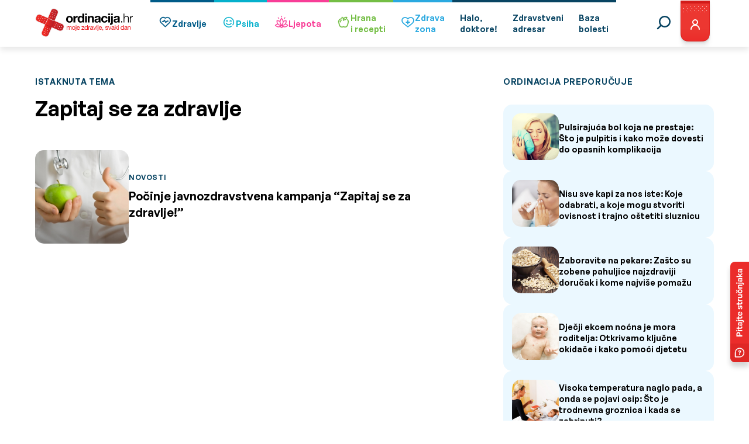

--- FILE ---
content_type: text/html; charset=UTF-8
request_url: https://ordinacija.vecernji.hr/tag/zapitaj-se-za-zdravlje/
body_size: 47477
content:
<!doctype html><html lang="hr" class="no-js lang-hr"><head><meta charset="utf-8"><p style="display: none;"><input type="hidden" id="akismet_comment_nonce" name="akismet_comment_nonce" value="5d346ae197" /></p><p style="display: none !important;" class="akismet-fields-container" data-prefix="ak_"><label>&#916;<textarea name="ak_hp_textarea" cols="45" rows="8" maxlength="100"></textarea></label><input type="hidden" id="ak_js_1" name="ak_js" value="230"/><script>document.getElementById( "ak_js_1" ).setAttribute( "value", ( new Date() ).getTime() );</script></p><meta name='robots' content='index, follow, max-image-preview:large, max-snippet:-1, max-video-preview:-1' /><link media="all" href="https://ordinacija.vecernji.hr/wp-content/cache/autoptimize/css/autoptimize_d46ee645446984a1a8d93846bd58cea5.css" rel="stylesheet"><title>Zapitaj se za zdravlje - Ordinacija.hr</title><link rel="canonical" href="https://ordinacija.vecernji.hr/tag/zapitaj-se-za-zdravlje/" /><meta property="og:locale" content="hr_HR" /><meta property="og:type" content="article" /><meta property="og:title" content="Zapitaj se za zdravlje - Ordinacija.hr" /><meta property="og:url" content="https://ordinacija.vecernji.hr/tag/zapitaj-se-za-zdravlje/" /><meta property="og:site_name" content="Ordinacija.hr" /><meta name="twitter:card" content="summary_large_image" /> <script type="application/ld+json" class="yoast-schema-graph">{"@context":"https://schema.org","@graph":[{"@type":"CollectionPage","@id":"https://ordinacija.vecernji.hr/tag/zapitaj-se-za-zdravlje/","url":"https://ordinacija.vecernji.hr/tag/zapitaj-se-za-zdravlje/","name":"Zapitaj se za zdravlje - Ordinacija.hr","isPartOf":{"@id":"https://ordinacija.vecernji.hr/#website"},"primaryImageOfPage":{"@id":"https://ordinacija.vecernji.hr/tag/zapitaj-se-za-zdravlje/#primaryimage"},"image":{"@id":"https://ordinacija.vecernji.hr/tag/zapitaj-se-za-zdravlje/#primaryimage"},"thumbnailUrl":"https://ordinacija.vecernji.hr/wp-content/uploads/2012/05/b633ade62705bd61cf7fc0d8dbe898eb.jpg","inLanguage":"hr"},{"@type":"ImageObject","inLanguage":"hr","@id":"https://ordinacija.vecernji.hr/tag/zapitaj-se-za-zdravlje/#primaryimage","url":"https://ordinacija.vecernji.hr/wp-content/uploads/2012/05/b633ade62705bd61cf7fc0d8dbe898eb.jpg","contentUrl":"https://ordinacija.vecernji.hr/wp-content/uploads/2012/05/b633ade62705bd61cf7fc0d8dbe898eb.jpg","width":793,"height":605},{"@type":"WebSite","@id":"https://ordinacija.vecernji.hr/#website","url":"https://ordinacija.vecernji.hr/","name":"Ordinacija.hr","description":"moje zdravlje, svaki dan","potentialAction":[{"@type":"SearchAction","target":{"@type":"EntryPoint","urlTemplate":"https://ordinacija.vecernji.hr/?s={search_term_string}"},"query-input":{"@type":"PropertyValueSpecification","valueRequired":true,"valueName":"search_term_string"}}],"inLanguage":"hr"}]}</script> <link rel="alternate" type="application/rss+xml" title="Ordinacija.hr &raquo; Zapitaj se za zdravlje Kanal oznaka" href="https://ordinacija.vecernji.hr/tag/zapitaj-se-za-zdravlje/feed/" /><style id='wp-img-auto-sizes-contain-inline-css' type='text/css'>img:is([sizes=auto i],[sizes^="auto," i]){contain-intrinsic-size:3000px 1500px}
/*# sourceURL=wp-img-auto-sizes-contain-inline-css */</style><style id='wp-emoji-styles-inline-css' type='text/css'>img.wp-smiley, img.emoji {
		display: inline !important;
		border: none !important;
		box-shadow: none !important;
		height: 1em !important;
		width: 1em !important;
		margin: 0 0.07em !important;
		vertical-align: -0.1em !important;
		background: none !important;
		padding: 0 !important;
	}
/*# sourceURL=wp-emoji-styles-inline-css */</style><style id='wp-block-library-inline-css' type='text/css'>:root{--wp-block-synced-color:#7a00df;--wp-block-synced-color--rgb:122,0,223;--wp-bound-block-color:var(--wp-block-synced-color);--wp-editor-canvas-background:#ddd;--wp-admin-theme-color:#007cba;--wp-admin-theme-color--rgb:0,124,186;--wp-admin-theme-color-darker-10:#006ba1;--wp-admin-theme-color-darker-10--rgb:0,107,160.5;--wp-admin-theme-color-darker-20:#005a87;--wp-admin-theme-color-darker-20--rgb:0,90,135;--wp-admin-border-width-focus:2px}@media (min-resolution:192dpi){:root{--wp-admin-border-width-focus:1.5px}}.wp-element-button{cursor:pointer}:root .has-very-light-gray-background-color{background-color:#eee}:root .has-very-dark-gray-background-color{background-color:#313131}:root .has-very-light-gray-color{color:#eee}:root .has-very-dark-gray-color{color:#313131}:root .has-vivid-green-cyan-to-vivid-cyan-blue-gradient-background{background:linear-gradient(135deg,#00d084,#0693e3)}:root .has-purple-crush-gradient-background{background:linear-gradient(135deg,#34e2e4,#4721fb 50%,#ab1dfe)}:root .has-hazy-dawn-gradient-background{background:linear-gradient(135deg,#faaca8,#dad0ec)}:root .has-subdued-olive-gradient-background{background:linear-gradient(135deg,#fafae1,#67a671)}:root .has-atomic-cream-gradient-background{background:linear-gradient(135deg,#fdd79a,#004a59)}:root .has-nightshade-gradient-background{background:linear-gradient(135deg,#330968,#31cdcf)}:root .has-midnight-gradient-background{background:linear-gradient(135deg,#020381,#2874fc)}:root{--wp--preset--font-size--normal:16px;--wp--preset--font-size--huge:42px}.has-regular-font-size{font-size:1em}.has-larger-font-size{font-size:2.625em}.has-normal-font-size{font-size:var(--wp--preset--font-size--normal)}.has-huge-font-size{font-size:var(--wp--preset--font-size--huge)}.has-text-align-center{text-align:center}.has-text-align-left{text-align:left}.has-text-align-right{text-align:right}.has-fit-text{white-space:nowrap!important}#end-resizable-editor-section{display:none}.aligncenter{clear:both}.items-justified-left{justify-content:flex-start}.items-justified-center{justify-content:center}.items-justified-right{justify-content:flex-end}.items-justified-space-between{justify-content:space-between}.screen-reader-text{border:0;clip-path:inset(50%);height:1px;margin:-1px;overflow:hidden;padding:0;position:absolute;width:1px;word-wrap:normal!important}.screen-reader-text:focus{background-color:#ddd;clip-path:none;color:#444;display:block;font-size:1em;height:auto;left:5px;line-height:normal;padding:15px 23px 14px;text-decoration:none;top:5px;width:auto;z-index:100000}html :where(.has-border-color){border-style:solid}html :where([style*=border-top-color]){border-top-style:solid}html :where([style*=border-right-color]){border-right-style:solid}html :where([style*=border-bottom-color]){border-bottom-style:solid}html :where([style*=border-left-color]){border-left-style:solid}html :where([style*=border-width]){border-style:solid}html :where([style*=border-top-width]){border-top-style:solid}html :where([style*=border-right-width]){border-right-style:solid}html :where([style*=border-bottom-width]){border-bottom-style:solid}html :where([style*=border-left-width]){border-left-style:solid}html :where(img[class*=wp-image-]){height:auto;max-width:100%}:where(figure){margin:0 0 1em}html :where(.is-position-sticky){--wp-admin--admin-bar--position-offset:var(--wp-admin--admin-bar--height,0px)}@media screen and (max-width:600px){html :where(.is-position-sticky){--wp-admin--admin-bar--position-offset:0px}}

/*# sourceURL=wp-block-library-inline-css */</style><style id='global-styles-inline-css' type='text/css'>:root{--wp--preset--aspect-ratio--square: 1;--wp--preset--aspect-ratio--4-3: 4/3;--wp--preset--aspect-ratio--3-4: 3/4;--wp--preset--aspect-ratio--3-2: 3/2;--wp--preset--aspect-ratio--2-3: 2/3;--wp--preset--aspect-ratio--16-9: 16/9;--wp--preset--aspect-ratio--9-16: 9/16;--wp--preset--color--black: #000000;--wp--preset--color--cyan-bluish-gray: #abb8c3;--wp--preset--color--white: #ffffff;--wp--preset--color--pale-pink: #f78da7;--wp--preset--color--vivid-red: #cf2e2e;--wp--preset--color--luminous-vivid-orange: #ff6900;--wp--preset--color--luminous-vivid-amber: #fcb900;--wp--preset--color--light-green-cyan: #7bdcb5;--wp--preset--color--vivid-green-cyan: #00d084;--wp--preset--color--pale-cyan-blue: #8ed1fc;--wp--preset--color--vivid-cyan-blue: #0693e3;--wp--preset--color--vivid-purple: #9b51e0;--wp--preset--gradient--vivid-cyan-blue-to-vivid-purple: linear-gradient(135deg,rgb(6,147,227) 0%,rgb(155,81,224) 100%);--wp--preset--gradient--light-green-cyan-to-vivid-green-cyan: linear-gradient(135deg,rgb(122,220,180) 0%,rgb(0,208,130) 100%);--wp--preset--gradient--luminous-vivid-amber-to-luminous-vivid-orange: linear-gradient(135deg,rgb(252,185,0) 0%,rgb(255,105,0) 100%);--wp--preset--gradient--luminous-vivid-orange-to-vivid-red: linear-gradient(135deg,rgb(255,105,0) 0%,rgb(207,46,46) 100%);--wp--preset--gradient--very-light-gray-to-cyan-bluish-gray: linear-gradient(135deg,rgb(238,238,238) 0%,rgb(169,184,195) 100%);--wp--preset--gradient--cool-to-warm-spectrum: linear-gradient(135deg,rgb(74,234,220) 0%,rgb(151,120,209) 20%,rgb(207,42,186) 40%,rgb(238,44,130) 60%,rgb(251,105,98) 80%,rgb(254,248,76) 100%);--wp--preset--gradient--blush-light-purple: linear-gradient(135deg,rgb(255,206,236) 0%,rgb(152,150,240) 100%);--wp--preset--gradient--blush-bordeaux: linear-gradient(135deg,rgb(254,205,165) 0%,rgb(254,45,45) 50%,rgb(107,0,62) 100%);--wp--preset--gradient--luminous-dusk: linear-gradient(135deg,rgb(255,203,112) 0%,rgb(199,81,192) 50%,rgb(65,88,208) 100%);--wp--preset--gradient--pale-ocean: linear-gradient(135deg,rgb(255,245,203) 0%,rgb(182,227,212) 50%,rgb(51,167,181) 100%);--wp--preset--gradient--electric-grass: linear-gradient(135deg,rgb(202,248,128) 0%,rgb(113,206,126) 100%);--wp--preset--gradient--midnight: linear-gradient(135deg,rgb(2,3,129) 0%,rgb(40,116,252) 100%);--wp--preset--font-size--small: 13px;--wp--preset--font-size--medium: 20px;--wp--preset--font-size--large: 36px;--wp--preset--font-size--x-large: 42px;--wp--preset--spacing--20: 0.44rem;--wp--preset--spacing--30: 0.67rem;--wp--preset--spacing--40: 1rem;--wp--preset--spacing--50: 1.5rem;--wp--preset--spacing--60: 2.25rem;--wp--preset--spacing--70: 3.38rem;--wp--preset--spacing--80: 5.06rem;--wp--preset--shadow--natural: 6px 6px 9px rgba(0, 0, 0, 0.2);--wp--preset--shadow--deep: 12px 12px 50px rgba(0, 0, 0, 0.4);--wp--preset--shadow--sharp: 6px 6px 0px rgba(0, 0, 0, 0.2);--wp--preset--shadow--outlined: 6px 6px 0px -3px rgb(255, 255, 255), 6px 6px rgb(0, 0, 0);--wp--preset--shadow--crisp: 6px 6px 0px rgb(0, 0, 0);}:where(.is-layout-flex){gap: 0.5em;}:where(.is-layout-grid){gap: 0.5em;}body .is-layout-flex{display: flex;}.is-layout-flex{flex-wrap: wrap;align-items: center;}.is-layout-flex > :is(*, div){margin: 0;}body .is-layout-grid{display: grid;}.is-layout-grid > :is(*, div){margin: 0;}:where(.wp-block-columns.is-layout-flex){gap: 2em;}:where(.wp-block-columns.is-layout-grid){gap: 2em;}:where(.wp-block-post-template.is-layout-flex){gap: 1.25em;}:where(.wp-block-post-template.is-layout-grid){gap: 1.25em;}.has-black-color{color: var(--wp--preset--color--black) !important;}.has-cyan-bluish-gray-color{color: var(--wp--preset--color--cyan-bluish-gray) !important;}.has-white-color{color: var(--wp--preset--color--white) !important;}.has-pale-pink-color{color: var(--wp--preset--color--pale-pink) !important;}.has-vivid-red-color{color: var(--wp--preset--color--vivid-red) !important;}.has-luminous-vivid-orange-color{color: var(--wp--preset--color--luminous-vivid-orange) !important;}.has-luminous-vivid-amber-color{color: var(--wp--preset--color--luminous-vivid-amber) !important;}.has-light-green-cyan-color{color: var(--wp--preset--color--light-green-cyan) !important;}.has-vivid-green-cyan-color{color: var(--wp--preset--color--vivid-green-cyan) !important;}.has-pale-cyan-blue-color{color: var(--wp--preset--color--pale-cyan-blue) !important;}.has-vivid-cyan-blue-color{color: var(--wp--preset--color--vivid-cyan-blue) !important;}.has-vivid-purple-color{color: var(--wp--preset--color--vivid-purple) !important;}.has-black-background-color{background-color: var(--wp--preset--color--black) !important;}.has-cyan-bluish-gray-background-color{background-color: var(--wp--preset--color--cyan-bluish-gray) !important;}.has-white-background-color{background-color: var(--wp--preset--color--white) !important;}.has-pale-pink-background-color{background-color: var(--wp--preset--color--pale-pink) !important;}.has-vivid-red-background-color{background-color: var(--wp--preset--color--vivid-red) !important;}.has-luminous-vivid-orange-background-color{background-color: var(--wp--preset--color--luminous-vivid-orange) !important;}.has-luminous-vivid-amber-background-color{background-color: var(--wp--preset--color--luminous-vivid-amber) !important;}.has-light-green-cyan-background-color{background-color: var(--wp--preset--color--light-green-cyan) !important;}.has-vivid-green-cyan-background-color{background-color: var(--wp--preset--color--vivid-green-cyan) !important;}.has-pale-cyan-blue-background-color{background-color: var(--wp--preset--color--pale-cyan-blue) !important;}.has-vivid-cyan-blue-background-color{background-color: var(--wp--preset--color--vivid-cyan-blue) !important;}.has-vivid-purple-background-color{background-color: var(--wp--preset--color--vivid-purple) !important;}.has-black-border-color{border-color: var(--wp--preset--color--black) !important;}.has-cyan-bluish-gray-border-color{border-color: var(--wp--preset--color--cyan-bluish-gray) !important;}.has-white-border-color{border-color: var(--wp--preset--color--white) !important;}.has-pale-pink-border-color{border-color: var(--wp--preset--color--pale-pink) !important;}.has-vivid-red-border-color{border-color: var(--wp--preset--color--vivid-red) !important;}.has-luminous-vivid-orange-border-color{border-color: var(--wp--preset--color--luminous-vivid-orange) !important;}.has-luminous-vivid-amber-border-color{border-color: var(--wp--preset--color--luminous-vivid-amber) !important;}.has-light-green-cyan-border-color{border-color: var(--wp--preset--color--light-green-cyan) !important;}.has-vivid-green-cyan-border-color{border-color: var(--wp--preset--color--vivid-green-cyan) !important;}.has-pale-cyan-blue-border-color{border-color: var(--wp--preset--color--pale-cyan-blue) !important;}.has-vivid-cyan-blue-border-color{border-color: var(--wp--preset--color--vivid-cyan-blue) !important;}.has-vivid-purple-border-color{border-color: var(--wp--preset--color--vivid-purple) !important;}.has-vivid-cyan-blue-to-vivid-purple-gradient-background{background: var(--wp--preset--gradient--vivid-cyan-blue-to-vivid-purple) !important;}.has-light-green-cyan-to-vivid-green-cyan-gradient-background{background: var(--wp--preset--gradient--light-green-cyan-to-vivid-green-cyan) !important;}.has-luminous-vivid-amber-to-luminous-vivid-orange-gradient-background{background: var(--wp--preset--gradient--luminous-vivid-amber-to-luminous-vivid-orange) !important;}.has-luminous-vivid-orange-to-vivid-red-gradient-background{background: var(--wp--preset--gradient--luminous-vivid-orange-to-vivid-red) !important;}.has-very-light-gray-to-cyan-bluish-gray-gradient-background{background: var(--wp--preset--gradient--very-light-gray-to-cyan-bluish-gray) !important;}.has-cool-to-warm-spectrum-gradient-background{background: var(--wp--preset--gradient--cool-to-warm-spectrum) !important;}.has-blush-light-purple-gradient-background{background: var(--wp--preset--gradient--blush-light-purple) !important;}.has-blush-bordeaux-gradient-background{background: var(--wp--preset--gradient--blush-bordeaux) !important;}.has-luminous-dusk-gradient-background{background: var(--wp--preset--gradient--luminous-dusk) !important;}.has-pale-ocean-gradient-background{background: var(--wp--preset--gradient--pale-ocean) !important;}.has-electric-grass-gradient-background{background: var(--wp--preset--gradient--electric-grass) !important;}.has-midnight-gradient-background{background: var(--wp--preset--gradient--midnight) !important;}.has-small-font-size{font-size: var(--wp--preset--font-size--small) !important;}.has-medium-font-size{font-size: var(--wp--preset--font-size--medium) !important;}.has-large-font-size{font-size: var(--wp--preset--font-size--large) !important;}.has-x-large-font-size{font-size: var(--wp--preset--font-size--x-large) !important;}
/*# sourceURL=global-styles-inline-css */</style><style id='classic-theme-styles-inline-css' type='text/css'>/*! This file is auto-generated */
.wp-block-button__link{color:#fff;background-color:#32373c;border-radius:9999px;box-shadow:none;text-decoration:none;padding:calc(.667em + 2px) calc(1.333em + 2px);font-size:1.125em}.wp-block-file__button{background:#32373c;color:#fff;text-decoration:none}
/*# sourceURL=/wp-includes/css/classic-themes.min.css */</style><style id='akismet-widget-style-inline-css' type='text/css'>.a-stats {
				--akismet-color-mid-green: #357b49;
				--akismet-color-white: #fff;
				--akismet-color-light-grey: #f6f7f7;

				max-width: 350px;
				width: auto;
			}

			.a-stats * {
				all: unset;
				box-sizing: border-box;
			}

			.a-stats strong {
				font-weight: 600;
			}

			.a-stats a.a-stats__link,
			.a-stats a.a-stats__link:visited,
			.a-stats a.a-stats__link:active {
				background: var(--akismet-color-mid-green);
				border: none;
				box-shadow: none;
				border-radius: 8px;
				color: var(--akismet-color-white);
				cursor: pointer;
				display: block;
				font-family: -apple-system, BlinkMacSystemFont, 'Segoe UI', 'Roboto', 'Oxygen-Sans', 'Ubuntu', 'Cantarell', 'Helvetica Neue', sans-serif;
				font-weight: 500;
				padding: 12px;
				text-align: center;
				text-decoration: none;
				transition: all 0.2s ease;
			}

			/* Extra specificity to deal with TwentyTwentyOne focus style */
			.widget .a-stats a.a-stats__link:focus {
				background: var(--akismet-color-mid-green);
				color: var(--akismet-color-white);
				text-decoration: none;
			}

			.a-stats a.a-stats__link:hover {
				filter: brightness(110%);
				box-shadow: 0 4px 12px rgba(0, 0, 0, 0.06), 0 0 2px rgba(0, 0, 0, 0.16);
			}

			.a-stats .count {
				color: var(--akismet-color-white);
				display: block;
				font-size: 1.5em;
				line-height: 1.4;
				padding: 0 13px;
				white-space: nowrap;
			}
		
/*# sourceURL=akismet-widget-style-inline-css */</style> <script type="text/javascript" src="https://ordinacija.vecernji.hr/wp-includes/js/jquery/jquery.min.js?ver=3.7.1" id="jquery-core-js"></script> <script type="text/javascript" src="https://ordinacija.vecernji.hr/wp-includes/js/jquery/jquery-migrate.min.js?ver=3.4.1" id="jquery-migrate-js"></script> <link rel="https://api.w.org/" href="https://ordinacija.vecernji.hr/wp-json/" /><link rel="alternate" title="JSON" type="application/json" href="https://ordinacija.vecernji.hr/wp-json/wp/v2/tags/8057" /><link rel="EditURI" type="application/rsd+xml" title="RSD" href="https://ordinacija.vecernji.hr/xmlrpc.php?rsd" /><style type="text/css" id="wp-custom-css">.post-content .wp-block-image img {
  height: auto !important;
}

@media screen and (min-width: 1025px) {
	.header-navigation--content .navigation-items li:nth-child(8n+5) {
  	box-shadow: inset 0 4px #2aa9e0;
	}
	.header-navigation--content .navigation-items li:nth-child(8n+5):hover {
  	box-shadow: inset 0 7px #2aa9e0;
	}
	.header-navigation--content .navigation-items li:nth-child(8n+5).is-active {
		background-color: #2aa9e0;
	}
	.header-navigation--content .navigation-items li:nth-child(8n+5) a {
		color: #2aa9e0;
	}
	.header-navigation--content .navigation-items li:nth-child(8n+5).is-active a {
		color: #fff;
	}
	.header-navigation--content .navigation-items li:nth-child(8n+5):active {
		background-color: #2aa9e0;
	}
}


@media screen and (max-width: 1024px) {

	.header-navigation--content .navigation-items li:nth-child(8n+5) a .categorie-logo-holder {
		background-color: #2aa9e0;
	}

	.header-navigation--content .navigation-items li:nth-child(8n+5) a .categorie-logo-holder .category-dots path {
		stroke: #2aa9e0;
	}

	.header-navigation--content .navigation-items li:nth-child(8n+5) a,
	.header-navigation--content .navigation-items li:nth-child(8n+5):active a {
		color: #2aa9e0;
	}
}

.page-id-122202 .listing-cards .listing-card--stack--categories {
	justify-content: initial;
}</style><meta name="viewport" content="initial-scale=1.0, width=device-width">  <script type="text/javascript">window.gdprAppliesGlobally=true;(function(){function a(e){if(!window.frames[e]){if(document.body&&document.body.firstChild){var t=document.body;var n=document.createElement("iframe");n.style.display="none";n.name=e;n.title=e;t.insertBefore(n,t.firstChild)}
else{setTimeout(function(){a(e)},5)}}}function e(n,r,o,c,s){function e(e,t,n,a){if(typeof n!=="function"){return}if(!window[r]){window[r]=[]}var i=false;if(s){i=s(e,t,n)}if(!i){window[r].push({command:e,parameter:t,callback:n,version:a})}}e.stub=true;function t(a){if(!window[n]||window[n].stub!==true){return}if(!a.data){return}
var i=typeof a.data==="string";var e;try{e=i?JSON.parse(a.data):a.data}catch(t){return}if(e[o]){var r=e[o];window[n](r.command,r.parameter,function(e,t){var n={};n[c]={returnValue:e,success:t,callId:r.callId};a.source.postMessage(i?JSON.stringify(n):n,"*")},r.version)}}
if(typeof window[n]!=="function"){window[n]=e;if(window.addEventListener){window.addEventListener("message",t,false)}else{window.attachEvent("onmessage",t)}}}e("__tcfapi","__tcfapiBuffer","__tcfapiCall","__tcfapiReturn");a("__tcfapiLocator");(function(e){
var t=document.createElement("script");t.id="spcloader";t.type="text/javascript";t.async=true;t.src="https://sdk.privacy-center.org/"+e+"/loader.js?target="+document.location.hostname;t.charset="utf-8";var n=document.getElementsByTagName("script")[0];n.parentNode.insertBefore(t,n)})("4a8aacf2-cc74-424e-a067-7ffed79fcb90")})();</script>  <script src="https://cdn.wrappio.dev/scripts/wrappio-03ab6289-2fc9-484d-a912-525f0cd263ea.js" async></script>  <script>(function(w,d,s,l,i){w[l]=w[l]||[];w[l].push({'gtm.start':
new Date().getTime(),event:'gtm.js'});var f=d.getElementsByTagName(s)[0],
j=d.createElement(s),dl=l!='dataLayer'?'&l='+l:'';j.async=true;j.src=
'https://www.googletagmanager.com/gtm.js?id='+i+dl;f.parentNode.insertBefore(j,f);
})(window,document,'script','dataLayer','GTM-NPSHBR');</script>  <script src="https://securepubads.g.doubleclick.net/tag/js/gpt.js"></script> <script type="text/javascript">var googletag = googletag || {};
    googletag.cmd = googletag.cmd || [];

    googletag.cmd.push(function () {
        var platform = 'mobile';
        if (window.innerWidth >= 1015) {
            platform = 'desktop';
        } else if (window.innerWidth >= 750) {
            platform = 'tablet';
        }

        googletag.defineSlot('/1015704/ordinacija_native', [1, 1], 'divOrdinacijaNative').addService(googletag.pubads()).setTargeting("strnativekey", "7be370a0");

        if (platform == 'desktop') {
            googletag.defineSlot('/1015704/OR_BILLBOARD_Desktop', [[970, 250], [970, 500]], 'divOrdinacijaBillboard').addService(googletag.pubads());
            googletag.defineSlot('/1015704/OR_HALFPAGE_Desktop', [[300, 600], [300, 250]], 'divOrdinacijaHalfpageRectangle').addService(googletag.pubads());
            googletag.defineSlot('/1015704/OR_BILLBOARD_Desktop_Bot', [[970, 250], [970, 500]], 'divOrdinacijaBillboardBot').addService(googletag.pubads());
            googletag.defineOutOfPageSlot('/1015704/OR_OutOfPage', 'divOrdinacijaOOP').addService(googletag.pubads());
            googletag.defineOutOfPageSlot('/1015704/OR_OutOfPage_FLOAT_Desktop', 'divOrdinacijaOOPFloat').addService(googletag.pubads());

                    } else {
            googletag.defineSlot('/1015704/OR_BILLBOARD_Mobile', [[300, 250], [300, 600], [320, 50], [320, 100]], 'divOrdinacijaBillboard').addService(googletag.pubads());
            googletag.defineSlot('/1015704/OR_RECTANGLE_Mobile', [[300, 250], [300, 600]], 'divOrdinacijaHalfpageRectangle').addService(googletag.pubads());
            googletag.defineSlot('/1015704/OR_BILLBOARD_Mobile_Bot', [300, 250], 'divOrdinacijaBillboardBot').addService(googletag.pubads());
            googletag.defineOutOfPageSlot('/1015704/OR_OutOfPage_Mobile', 'divOrdinacijaOOP').addService(googletag.pubads());

                    }

        
            googletag.pubads().setTargeting('platform', platform).setTargeting('cont_type', 'static').setTargeting('section', 'info');

        
        googletag.pubads().enableSingleRequest();
        googletag.pubads().collapseEmptyDivs();
        // googletag.pubads().enableSyncRendering();
        googletag.enableServices();

    });</script>  <script type="text/javascript">;!function(){
    window.PianoESPConfig = {
        id: 542
    }
    var e=document.createElement("script");e.setAttribute("id","pnesplucidsdksel"),e.type="text/javascript",e.src="//api-esp.piano.io/public/sdk/v04/sdk.js?v="+(localStorage&&localStorage.lucidsdkver||"xxx"),e.async=!0,document.getElementsByTagName("script")[0].parentNode.appendChild(e);
}();</script>  <script type="text/javascript">(function() {
  window.dm=window.dm||{AjaxData:[]};
  window.dm.AjaxEvent=function(et,d,ssid,ad){
    dm.AjaxData.push({et:et,d:d,ssid:ssid,ad:ad});
    if(typeof window.DotMetricsObj != 'undefined') {DotMetricsObj.onAjaxDataUpdate();}
  };
  var d=document,
  h=d.getElementsByTagName('head')[0],
  s=d.createElement('script');
  s.type='text/javascript';
  s.async=true;
  s.src='https://script.dotmetrics.net/door.js?id=2711';
  h.appendChild(s);
}());</script> </head><body class="archive tag tag-zapitaj-se-za-zdravlje tag-8057 wp-theme-ordinacija"> <noscript><iframe src="https://www.googletagmanager.com/ns.html?id=GTM-NPSHBR" height="0" width="0" style="display:none;visibility:hidden"></iframe></noscript><main class="wrapper"><nav class="header-navigation"><div class="container"><div class="header-navigation--menu"><div class="header-navigation--menu-bar"> <a href="https://ordinacija.vecernji.hr/" class="header-navigation--logo"> <picture> <source media="(max-width: 799px)" srcset="https://ordinacija.vecernji.hr/wp-content/themes/ordinacija/assets/icons/logo/mobile-logo.svg" width="150px" /> <source media="(min-width: 800px)" srcset="https://ordinacija.vecernji.hr/wp-content/themes/ordinacija/assets/icons/logo/logo.svg" /> <img src="https://ordinacija.vecernji.hr/wp-content/themes/ordinacija/assets/icons/logo/logo.svg" alt="Ordinacija.hr" /> </picture> </a> <button type="button" id="mobile-btn" class="mobile-btn"></button></div><div class="header-navigation--content"><form method="get" action="https://ordinacija.vecernji.hr/" class="header-navigation--search-bar" id="search-bar"> <input type="hidden" name="post_type" value="post" /> <input type="text" name="s" id="" placeholder="Upišite traženi pojam" /> <button type="submit" class="default default--red">Pretražite</button></form><ul class="navigation-items"><li > <a href="https://ordinacija.vecernji.hr/zdravlje/"><div class="categorie-logo-holder"> <svg width="24" height="24" fill="none" xmlns="http://www.w3.org/2000/svg"> <path d="m4.872 13.43 6.29 6.094c.278.27.581.514.905.73a.812.812 0 0 0 .87 0c.324-.215.627-.46.905-.73l6.29-6.094A6.095 6.095 0 0 0 22 9.043a6.03 6.03 0 0 0-9.498-4.947 6.04 6.04 0 0 0-8.384 8.451c.223.318.475.613.754.883Zm1.1-7.623a4.494 4.494 0 0 1 3.11-1.244 4.019 4.019 0 0 1 2.86 1.138.816.816 0 0 0 1.12 0 4.32 4.32 0 0 1 5.973.107 4.49 4.49 0 0 1-.006 6.485s-6.448 6.242-6.527 6.31c-.079-.068-6.53-6.31-6.53-6.31a4.527 4.527 0 0 1-.56-.653 4.478 4.478 0 0 1 .56-5.833Z" fill="#005B88" /> <path d="M7.753 11.677h1.583a.791.791 0 0 0 .659-.352l.89-1.334 1.73 2.885a.792.792 0 0 0 1.238.152l2.143-2.143h1.255a.792.792 0 0 0 0-1.583h-1.583a.792.792 0 0 0-.56.232l-1.656 1.657-1.854-3.086a.791.791 0 0 0-.66-.386.753.753 0 0 0-.677.353l-1.348 2.022h-1.16a.792.792 0 0 0 0 1.583Z" fill="#005B88" /> <path d="m4.872 13.43 6.29 6.094c.278.27.581.514.905.73a.812.812 0 0 0 .87 0c.324-.215.627-.46.905-.73l6.29-6.094A6.095 6.095 0 0 0 22 9.043a6.03 6.03 0 0 0-9.498-4.947 6.04 6.04 0 0 0-8.384 8.451c.223.318.475.613.754.883Zm1.1-7.623a4.494 4.494 0 0 1 3.11-1.244 4.019 4.019 0 0 1 2.86 1.138.816.816 0 0 0 1.12 0 4.32 4.32 0 0 1 5.973.107 4.49 4.49 0 0 1-.006 6.485s-6.448 6.242-6.527 6.31c-.079-.068-6.53-6.31-6.53-6.31a4.527 4.527 0 0 1-.56-.653 4.478 4.478 0 0 1 .56-5.833Z" stroke="#005B88" stroke-width=".2" /> <path d="M7.753 11.677h1.583a.791.791 0 0 0 .659-.352l.89-1.334 1.73 2.885a.792.792 0 0 0 1.238.152l2.143-2.143h1.255a.792.792 0 0 0 0-1.583h-1.583a.792.792 0 0 0-.56.232l-1.656 1.657-1.854-3.086a.791.791 0 0 0-.66-.386.753.753 0 0 0-.677.353l-1.348 2.022h-1.16a.792.792 0 0 0 0 1.583Z" stroke="#005B88" stroke-width=".2" /> </svg> <svg class="category-dots" width="51" height="50" viewBox="0 0 51 50" fill="none" xmlns="http://www.w3.org/2000/svg"> <mask id="path-1-inside-1_2635_2553" fill="white"> <path d="M44.558 11.3983C45.469 10.746 46.7441 10.952 47.3204 11.9128C49.7876 16.0261 51.0269 20.7765 50.8673 25.5989C50.6852 31.0992 48.6933 36.3858 45.2004 40.6386C41.7076 44.8915 36.909 47.873 31.549 49.1207C26.1889 50.3684 20.567 49.8127 15.555 47.5395C10.543 45.2664 6.42114 41.4031 3.82865 36.5486C1.23617 31.6941 0.317947 26.1198 1.21641 20.6903C2.11486 15.2608 4.77979 10.2795 8.79787 6.51888C12.3207 3.22185 16.711 1.02471 21.4308 0.170973C22.5334 -0.0284562 23.5284 0.795167 23.6378 1.91024C23.7472 3.02532 22.9288 4.00804 21.8295 4.22478C17.9987 4.9801 14.4408 6.79483 11.5704 9.48128C8.20447 12.6315 5.97206 16.8044 5.21942 21.3527C4.46677 25.901 5.23597 30.5706 7.4077 34.6372C9.57943 38.7038 13.0323 41.9402 17.2309 43.8444C21.4294 45.7486 26.139 46.2142 30.6291 45.1689C35.1192 44.1237 39.139 41.6261 42.0649 38.0635C44.9909 34.5008 46.6596 30.0723 46.8121 25.4646C46.9422 21.5353 45.9635 17.6631 44.008 14.2835C43.4469 13.3137 43.647 12.0506 44.558 11.3983Z" /> </mask> <path d="M44.558 11.3983C45.469 10.746 46.7441 10.952 47.3204 11.9128C49.7876 16.0261 51.0269 20.7765 50.8673 25.5989C50.6852 31.0992 48.6933 36.3858 45.2004 40.6386C41.7076 44.8915 36.909 47.873 31.549 49.1207C26.1889 50.3684 20.567 49.8127 15.555 47.5395C10.543 45.2664 6.42114 41.4031 3.82865 36.5486C1.23617 31.6941 0.317947 26.1198 1.21641 20.6903C2.11486 15.2608 4.77979 10.2795 8.79787 6.51888C12.3207 3.22185 16.711 1.02471 21.4308 0.170973C22.5334 -0.0284562 23.5284 0.795167 23.6378 1.91024C23.7472 3.02532 22.9288 4.00804 21.8295 4.22478C17.9987 4.9801 14.4408 6.79483 11.5704 9.48128C8.20447 12.6315 5.97206 16.8044 5.21942 21.3527C4.46677 25.901 5.23597 30.5706 7.4077 34.6372C9.57943 38.7038 13.0323 41.9402 17.2309 43.8444C21.4294 45.7486 26.139 46.2142 30.6291 45.1689C35.1192 44.1237 39.139 41.6261 42.0649 38.0635C44.9909 34.5008 46.6596 30.0723 46.8121 25.4646C46.9422 21.5353 45.9635 17.6631 44.008 14.2835C43.4469 13.3137 43.647 12.0506 44.558 11.3983Z" stroke="#005B88" stroke-width="2" stroke-dasharray="1 3" mask="url(#path-1-inside-1_2635_2553)" /> </svg></div> Zdravlje </a></li><li > <a href="https://ordinacija.vecernji.hr/psiha/"><div class="categorie-logo-holder"> <svg width="24" height="24" fill="none" xmlns="http://www.w3.org/2000/svg"> <path d="M11.965 16.922c-3.235 0-4.74-2.714-4.802-2.83a.703.703 0 0 1 1.237-.669c.001.003.304.545.907 1.072.775.677 1.669 1.02 2.658 1.02 2.405 0 3.554-2.07 3.565-2.092a.703.703 0 0 1 1.237.67c-.063.115-1.568 2.829-4.802 2.829Zm4.692 2.78a.703.703 0 1 0-.729-1.202A7.581 7.581 0 0 1 12 19.594c-4.187 0-7.594-3.407-7.594-7.594S7.813 4.406 12 4.406 19.594 7.813 19.594 12a7.563 7.563 0 0 1-1.288 4.215.703.703 0 1 0 1.17.781A8.963 8.963 0 0 0 21 12a8.941 8.941 0 0 0-2.636-6.364A8.941 8.941 0 0 0 12 3a8.941 8.941 0 0 0-6.364 2.636A8.941 8.941 0 0 0 3 12c0 2.404.936 4.664 2.636 6.364A8.941 8.941 0 0 0 12 21a8.985 8.985 0 0 0 4.657-1.297Zm.23-9.39a1.76 1.76 0 0 0-1.758-1.757 1.76 1.76 0 0 0-1.758 1.758.703.703 0 1 0 1.406 0 .352.352 0 0 1 .704 0 .703.703 0 1 0 1.406 0Zm-6.223 0a1.76 1.76 0 0 0-1.758-1.757 1.76 1.76 0 0 0-1.758 1.758.703.703 0 1 0 1.407 0 .352.352 0 0 1 .703 0 .703.703 0 1 0 1.406 0Z" fill="#05B0CC" stroke="#05B0CC" stroke-width=".2" /> </svg> <svg class="category-dots" width="51" height="50" viewBox="0 0 51 50" fill="none" xmlns="http://www.w3.org/2000/svg"> <mask id="path-1-inside-1_2635_2553" fill="white"> <path d="M44.558 11.3983C45.469 10.746 46.7441 10.952 47.3204 11.9128C49.7876 16.0261 51.0269 20.7765 50.8673 25.5989C50.6852 31.0992 48.6933 36.3858 45.2004 40.6386C41.7076 44.8915 36.909 47.873 31.549 49.1207C26.1889 50.3684 20.567 49.8127 15.555 47.5395C10.543 45.2664 6.42114 41.4031 3.82865 36.5486C1.23617 31.6941 0.317947 26.1198 1.21641 20.6903C2.11486 15.2608 4.77979 10.2795 8.79787 6.51888C12.3207 3.22185 16.711 1.02471 21.4308 0.170973C22.5334 -0.0284562 23.5284 0.795167 23.6378 1.91024C23.7472 3.02532 22.9288 4.00804 21.8295 4.22478C17.9987 4.9801 14.4408 6.79483 11.5704 9.48128C8.20447 12.6315 5.97206 16.8044 5.21942 21.3527C4.46677 25.901 5.23597 30.5706 7.4077 34.6372C9.57943 38.7038 13.0323 41.9402 17.2309 43.8444C21.4294 45.7486 26.139 46.2142 30.6291 45.1689C35.1192 44.1237 39.139 41.6261 42.0649 38.0635C44.9909 34.5008 46.6596 30.0723 46.8121 25.4646C46.9422 21.5353 45.9635 17.6631 44.008 14.2835C43.4469 13.3137 43.647 12.0506 44.558 11.3983Z" /> </mask> <path d="M44.558 11.3983C45.469 10.746 46.7441 10.952 47.3204 11.9128C49.7876 16.0261 51.0269 20.7765 50.8673 25.5989C50.6852 31.0992 48.6933 36.3858 45.2004 40.6386C41.7076 44.8915 36.909 47.873 31.549 49.1207C26.1889 50.3684 20.567 49.8127 15.555 47.5395C10.543 45.2664 6.42114 41.4031 3.82865 36.5486C1.23617 31.6941 0.317947 26.1198 1.21641 20.6903C2.11486 15.2608 4.77979 10.2795 8.79787 6.51888C12.3207 3.22185 16.711 1.02471 21.4308 0.170973C22.5334 -0.0284562 23.5284 0.795167 23.6378 1.91024C23.7472 3.02532 22.9288 4.00804 21.8295 4.22478C17.9987 4.9801 14.4408 6.79483 11.5704 9.48128C8.20447 12.6315 5.97206 16.8044 5.21942 21.3527C4.46677 25.901 5.23597 30.5706 7.4077 34.6372C9.57943 38.7038 13.0323 41.9402 17.2309 43.8444C21.4294 45.7486 26.139 46.2142 30.6291 45.1689C35.1192 44.1237 39.139 41.6261 42.0649 38.0635C44.9909 34.5008 46.6596 30.0723 46.8121 25.4646C46.9422 21.5353 45.9635 17.6631 44.008 14.2835C43.4469 13.3137 43.647 12.0506 44.558 11.3983Z" stroke="#005B88" stroke-width="2" stroke-dasharray="1 3" mask="url(#path-1-inside-1_2635_2553)" /> </svg></div> Psiha </a></li><li > <a href="https://ordinacija.vecernji.hr/ljepota/"><div class="categorie-logo-holder"> <svg width="24" height="24" fill="none" xmlns="http://www.w3.org/2000/svg"> <path d="M23.227 16.962c-.068-.074-1.503-1.618-3.531-2.397a7.174 7.174 0 0 0 1.035-3.721V9.53a.656.656 0 0 0-.656-.656h-1.313c-1.24 0-2.43.308-3.493.9-.64-2.638-2.508-4.548-2.603-4.644a.656.656 0 0 0-.932 0c-.095.096-1.964 2.006-2.603 4.643a7.154 7.154 0 0 0-3.494-.899H4.325a.656.656 0 0 0-.656.656v1.313c0 1.36.378 2.634 1.035 3.721-2.028.779-3.463 2.323-3.531 2.397a.656.656 0 0 0-.002.887c.106.115 2.626 2.838 5.779 2.838.994 0 1.92-.27 2.727-.644.851 1.108 2.14 1.838 2.203 1.873a.655.655 0 0 0 .64 0c.063-.035 1.352-.765 2.203-1.873.806.374 1.733.645 2.727.645 3.153 0 5.673-2.724 5.779-2.84a.656.656 0 0 0-.002-.886ZM12.201 6.595c.707.886 1.968 2.766 1.968 4.905 0 2.13-1.263 4.016-1.97 4.905-.707-.886-1.968-2.766-1.968-4.905 0-2.13 1.263-4.016 1.97-4.905ZM6.95 19.375c-1.874 0-3.562-1.271-4.346-1.968.58-.513 1.65-1.338 2.92-1.738a7.204 7.204 0 0 0 4.948 2.381c-1.024.747-2.255 1.325-3.522 1.325Zm-1.969-8.531v-.656h.656c1.187 0 2.316.345 3.289 1a6.887 6.887 0 0 0-.007.312c0 2.2 1.07 4.108 1.892 5.249a5.913 5.913 0 0 1-5.83-5.905ZM12.2 20.57c-.351-.233-.922-.654-1.362-1.176A10.75 10.75 0 0 0 12.2 18.33c.32.295.786.685 1.362 1.064-.44.522-1.011.943-1.362 1.176Zm3.281-9.07c0-.105-.002-.209-.007-.312.973-.655 2.102-1 3.288-1h.657v.656a5.913 5.913 0 0 1-5.83 5.905c.821-1.141 1.892-3.05 1.892-5.249Zm1.969 7.875c-1.375 0-2.638-.686-3.518-1.325a7.204 7.204 0 0 0 4.945-2.381c1.27.4 2.341 1.226 2.92 1.74-.781.696-2.465 1.966-4.347 1.966ZM12.2 1a.656.656 0 0 0-.656.656V2.97a.656.656 0 0 0 1.312 0V1.656A.656.656 0 0 0 12.2 1ZM7.878 4.938l-.928-.929a.656.656 0 1 0-.928.928l.928.929a.656.656 0 1 0 .928-.928ZM18.378 4.01a.656.656 0 0 0-.928 0l-.928.928a.656.656 0 0 0 .928.928l.928-.928a.656.656 0 0 0 0-.929Z" fill="#F83E97" /> <path d="M23.227 16.962c-.068-.074-1.503-1.618-3.531-2.397a7.174 7.174 0 0 0 1.035-3.721V9.53a.656.656 0 0 0-.656-.656h-1.313c-1.24 0-2.43.308-3.493.9-.64-2.638-2.508-4.548-2.603-4.644a.656.656 0 0 0-.932 0c-.095.096-1.964 2.006-2.603 4.643a7.154 7.154 0 0 0-3.494-.899H4.325a.656.656 0 0 0-.656.656v1.313c0 1.36.378 2.634 1.035 3.721-2.028.779-3.463 2.323-3.531 2.397a.656.656 0 0 0-.002.887c.106.115 2.626 2.838 5.779 2.838.994 0 1.92-.27 2.727-.644.851 1.108 2.14 1.838 2.203 1.873a.655.655 0 0 0 .64 0c.063-.035 1.352-.765 2.203-1.873.806.374 1.733.645 2.727.645 3.153 0 5.673-2.724 5.779-2.84a.656.656 0 0 0-.002-.886ZM12.201 6.595c.707.886 1.968 2.766 1.968 4.905 0 2.13-1.263 4.016-1.97 4.905-.707-.886-1.968-2.766-1.968-4.905 0-2.13 1.263-4.016 1.97-4.905ZM6.95 19.375c-1.874 0-3.562-1.271-4.346-1.968.58-.513 1.65-1.338 2.92-1.738a7.204 7.204 0 0 0 4.948 2.381c-1.024.747-2.255 1.325-3.522 1.325Zm-1.969-8.531v-.656h.656c1.187 0 2.316.345 3.289 1a6.887 6.887 0 0 0-.007.312c0 2.2 1.07 4.108 1.892 5.249a5.913 5.913 0 0 1-5.83-5.905ZM12.2 20.57c-.351-.233-.922-.654-1.362-1.176A10.75 10.75 0 0 0 12.2 18.33c.32.295.786.685 1.362 1.064-.44.522-1.011.943-1.362 1.176Zm3.281-9.07c0-.105-.002-.209-.007-.312.973-.655 2.102-1 3.288-1h.657v.656a5.913 5.913 0 0 1-5.83 5.905c.821-1.141 1.892-3.05 1.892-5.249Zm1.969 7.875c-1.375 0-2.638-.686-3.518-1.325a7.204 7.204 0 0 0 4.945-2.381c1.27.4 2.341 1.226 2.92 1.74-.781.696-2.465 1.966-4.347 1.966ZM12.2 1a.656.656 0 0 0-.656.656V2.97a.656.656 0 0 0 1.312 0V1.656A.656.656 0 0 0 12.2 1ZM7.878 4.938l-.928-.929a.656.656 0 1 0-.928.928l.928.929a.656.656 0 1 0 .928-.928ZM18.378 4.01a.656.656 0 0 0-.928 0l-.928.928a.656.656 0 0 0 .928.928l.928-.928a.656.656 0 0 0 0-.929Z" stroke="#F83E97" stroke-width=".2" /> </svg> <svg class="category-dots" width="51" height="50" viewBox="0 0 51 50" fill="none" xmlns="http://www.w3.org/2000/svg"> <mask id="path-1-inside-1_2635_2553" fill="white"> <path d="M44.558 11.3983C45.469 10.746 46.7441 10.952 47.3204 11.9128C49.7876 16.0261 51.0269 20.7765 50.8673 25.5989C50.6852 31.0992 48.6933 36.3858 45.2004 40.6386C41.7076 44.8915 36.909 47.873 31.549 49.1207C26.1889 50.3684 20.567 49.8127 15.555 47.5395C10.543 45.2664 6.42114 41.4031 3.82865 36.5486C1.23617 31.6941 0.317947 26.1198 1.21641 20.6903C2.11486 15.2608 4.77979 10.2795 8.79787 6.51888C12.3207 3.22185 16.711 1.02471 21.4308 0.170973C22.5334 -0.0284562 23.5284 0.795167 23.6378 1.91024C23.7472 3.02532 22.9288 4.00804 21.8295 4.22478C17.9987 4.9801 14.4408 6.79483 11.5704 9.48128C8.20447 12.6315 5.97206 16.8044 5.21942 21.3527C4.46677 25.901 5.23597 30.5706 7.4077 34.6372C9.57943 38.7038 13.0323 41.9402 17.2309 43.8444C21.4294 45.7486 26.139 46.2142 30.6291 45.1689C35.1192 44.1237 39.139 41.6261 42.0649 38.0635C44.9909 34.5008 46.6596 30.0723 46.8121 25.4646C46.9422 21.5353 45.9635 17.6631 44.008 14.2835C43.4469 13.3137 43.647 12.0506 44.558 11.3983Z" /> </mask> <path d="M44.558 11.3983C45.469 10.746 46.7441 10.952 47.3204 11.9128C49.7876 16.0261 51.0269 20.7765 50.8673 25.5989C50.6852 31.0992 48.6933 36.3858 45.2004 40.6386C41.7076 44.8915 36.909 47.873 31.549 49.1207C26.1889 50.3684 20.567 49.8127 15.555 47.5395C10.543 45.2664 6.42114 41.4031 3.82865 36.5486C1.23617 31.6941 0.317947 26.1198 1.21641 20.6903C2.11486 15.2608 4.77979 10.2795 8.79787 6.51888C12.3207 3.22185 16.711 1.02471 21.4308 0.170973C22.5334 -0.0284562 23.5284 0.795167 23.6378 1.91024C23.7472 3.02532 22.9288 4.00804 21.8295 4.22478C17.9987 4.9801 14.4408 6.79483 11.5704 9.48128C8.20447 12.6315 5.97206 16.8044 5.21942 21.3527C4.46677 25.901 5.23597 30.5706 7.4077 34.6372C9.57943 38.7038 13.0323 41.9402 17.2309 43.8444C21.4294 45.7486 26.139 46.2142 30.6291 45.1689C35.1192 44.1237 39.139 41.6261 42.0649 38.0635C44.9909 34.5008 46.6596 30.0723 46.8121 25.4646C46.9422 21.5353 45.9635 17.6631 44.008 14.2835C43.4469 13.3137 43.647 12.0506 44.558 11.3983Z" stroke="#005B88" stroke-width="2" stroke-dasharray="1 3" mask="url(#path-1-inside-1_2635_2553)" /> </svg></div> Ljepota </a></li><li > <a href="https://ordinacija.vecernji.hr/hrana-i-recepti/"><div class="categorie-logo-holder"> <svg width="24" height="24" viewBox="0 0 24 24" fill="none" xmlns="http://www.w3.org/2000/svg"> <path d="M6.57841 12.3727C6.2693 12.3727 5.98595 12.1673 5.9006 11.8547C5.78849 11.4443 5.77851 11.0023 5.87089 10.5412C5.87121 10.5397 5.87153 10.5382 5.87184 10.5366C6.08797 9.49422 6.99991 8.59842 8.0402 8.40668C8.42212 8.33613 8.78871 8.58885 8.85909 8.97067C8.92947 9.35255 8.67696 9.71918 8.29507 9.78956C7.81054 9.87888 7.35153 10.3313 7.24916 10.8201C7.20061 11.0639 7.20328 11.2873 7.25707 11.4842C7.3793 11.9316 7.04168 12.3727 6.57841 12.3727Z" fill="#74BE45" /> <path d="M19.3558 7.18187C19.0815 6.90703 18.6363 6.90675 18.3615 7.18106C18.0868 7.4554 18.0864 7.90057 18.3607 8.17537C19.1559 8.97186 19.5938 10.0303 19.5938 11.1558C19.5938 11.5589 19.5373 11.9572 19.4257 12.3397L18.0475 17.0641C17.6132 18.553 16.2253 19.5929 14.6722 19.5929C14.1988 19.5929 13.7399 19.5006 13.3081 19.3186C12.3794 18.9272 11.6216 18.9271 10.6928 19.3186C10.2611 19.5006 9.80211 19.5929 9.32872 19.5929C7.7757 19.5929 6.38777 18.553 5.95347 17.064L4.57528 12.3397C4.57514 12.3392 4.57499 12.3388 4.57485 12.3384C4.38038 11.6709 4.35429 10.9739 4.49734 10.2666C4.82206 8.66071 6.17575 7.32456 7.78924 7.01724C8.273 6.9251 8.75746 6.91258 9.22916 6.98005C9.61354 7.0351 9.96973 6.76799 10.0247 6.38362C10.0797 5.9992 9.81269 5.64305 9.42828 5.58807C8.80263 5.49857 8.16268 5.5147 7.52614 5.63588C6.4547 5.83995 5.46693 6.36368 4.6696 7.1504C3.87134 7.93808 3.33517 8.91924 3.11907 9.98783C2.93036 10.921 2.96608 11.8448 3.22534 12.7334L3.33925 13.1239C3.3397 13.1255 3.34016 13.1271 3.34065 13.1287L4.60354 17.4578C4.89567 18.4594 5.51587 19.3606 6.34994 19.9956C7.21235 20.6521 8.24238 20.9991 9.32872 20.9991C9.99071 20.9991 10.6334 20.8697 11.2389 20.6145C11.8225 20.3685 12.1784 20.3685 12.7619 20.6145C13.3675 20.8697 14.0102 20.9991 14.6722 20.9991C15.7585 20.9991 16.7886 20.6521 17.651 19.9956C18.4851 19.3606 19.1053 18.4594 19.3974 17.4579L20.7756 12.7335C20.9245 12.223 21 11.6922 21 11.1559C21 9.65516 20.4161 8.24385 19.3558 7.18187Z" fill="#74BE45" /> <path d="M9.1881 4.40618C10.3512 4.40618 11.2974 5.3524 11.2974 6.51545V9.04657C11.2974 9.43488 11.6121 9.74965 12.0005 9.74965C12.3888 9.74965 12.7035 9.43488 12.7035 9.04657V8.62471H13.4066C16.1204 8.62471 18.3283 6.41687 18.3283 3.70309C18.3283 3.31477 18.0135 3 17.6252 3H16.219C14.6338 3 13.2214 3.75357 12.3207 4.92105C11.7385 3.7818 10.5529 3 9.1881 3C8.79979 3 8.48501 3.31477 8.48501 3.70309C8.48501 4.09141 8.79979 4.40618 9.1881 4.40618ZM16.219 4.40618H16.8515C16.5248 6.00876 15.1043 7.21853 13.4066 7.21853H12.7742C13.1008 5.61595 14.5214 4.40618 16.219 4.40618Z" fill="#74BE45" /> <path d="M6.57841 12.3727C6.2693 12.3727 5.98595 12.1673 5.9006 11.8547C5.78849 11.4443 5.77851 11.0023 5.87089 10.5412C5.87121 10.5397 5.87153 10.5382 5.87184 10.5366C6.08797 9.49422 6.99991 8.59842 8.0402 8.40668C8.42212 8.33613 8.78871 8.58885 8.85909 8.97067C8.92947 9.35255 8.67696 9.71918 8.29507 9.78956C7.81054 9.87888 7.35153 10.3313 7.24916 10.8201C7.20061 11.0639 7.20328 11.2873 7.25707 11.4842C7.3793 11.9316 7.04168 12.3727 6.57841 12.3727Z" stroke="#74BE45" stroke-width="0.4" /> <path d="M19.3558 7.18187C19.0815 6.90703 18.6363 6.90675 18.3615 7.18106C18.0868 7.4554 18.0864 7.90057 18.3607 8.17537C19.1559 8.97186 19.5938 10.0303 19.5938 11.1558C19.5938 11.5589 19.5373 11.9572 19.4257 12.3397L18.0475 17.0641C17.6132 18.553 16.2253 19.5929 14.6722 19.5929C14.1988 19.5929 13.7399 19.5006 13.3081 19.3186C12.3794 18.9272 11.6216 18.9271 10.6928 19.3186C10.2611 19.5006 9.80211 19.5929 9.32872 19.5929C7.7757 19.5929 6.38777 18.553 5.95347 17.064L4.57528 12.3397C4.57514 12.3392 4.57499 12.3388 4.57485 12.3384C4.38038 11.6709 4.35429 10.9739 4.49734 10.2666C4.82206 8.66071 6.17575 7.32456 7.78924 7.01724C8.273 6.9251 8.75746 6.91258 9.22916 6.98005C9.61354 7.0351 9.96973 6.76799 10.0247 6.38362C10.0797 5.9992 9.81269 5.64305 9.42828 5.58807C8.80263 5.49857 8.16268 5.5147 7.52614 5.63588C6.4547 5.83995 5.46693 6.36368 4.6696 7.1504C3.87134 7.93808 3.33517 8.91924 3.11907 9.98783C2.93036 10.921 2.96608 11.8448 3.22534 12.7334L3.33925 13.1239C3.3397 13.1255 3.34016 13.1271 3.34065 13.1287L4.60354 17.4578C4.89567 18.4594 5.51587 19.3606 6.34994 19.9956C7.21235 20.6521 8.24238 20.9991 9.32872 20.9991C9.99071 20.9991 10.6334 20.8697 11.2389 20.6145C11.8225 20.3685 12.1784 20.3685 12.7619 20.6145C13.3675 20.8697 14.0102 20.9991 14.6722 20.9991C15.7585 20.9991 16.7886 20.6521 17.651 19.9956C18.4851 19.3606 19.1053 18.4594 19.3974 17.4579L20.7756 12.7335C20.9245 12.223 21 11.6922 21 11.1559C21 9.65516 20.4161 8.24385 19.3558 7.18187Z" stroke="#74BE45" stroke-width="0.4" /> <path d="M9.1881 4.40618C10.3512 4.40618 11.2974 5.3524 11.2974 6.51545V9.04657C11.2974 9.43488 11.6121 9.74965 12.0005 9.74965C12.3888 9.74965 12.7035 9.43488 12.7035 9.04657V8.62471H13.4066C16.1204 8.62471 18.3283 6.41687 18.3283 3.70309C18.3283 3.31477 18.0135 3 17.6252 3H16.219C14.6338 3 13.2214 3.75357 12.3207 4.92105C11.7385 3.7818 10.5529 3 9.1881 3C8.79979 3 8.48501 3.31477 8.48501 3.70309C8.48501 4.09141 8.79979 4.40618 9.1881 4.40618ZM16.219 4.40618H16.8515C16.5248 6.00876 15.1043 7.21853 13.4066 7.21853H12.7742C13.1008 5.61595 14.5214 4.40618 16.219 4.40618Z" stroke="#74BE45" stroke-width="0.4" /> </svg> <svg class="category-dots" width="51" height="50" viewBox="0 0 51 50" fill="none" xmlns="http://www.w3.org/2000/svg"> <mask id="path-1-inside-1_2635_2553" fill="white"> <path d="M44.558 11.3983C45.469 10.746 46.7441 10.952 47.3204 11.9128C49.7876 16.0261 51.0269 20.7765 50.8673 25.5989C50.6852 31.0992 48.6933 36.3858 45.2004 40.6386C41.7076 44.8915 36.909 47.873 31.549 49.1207C26.1889 50.3684 20.567 49.8127 15.555 47.5395C10.543 45.2664 6.42114 41.4031 3.82865 36.5486C1.23617 31.6941 0.317947 26.1198 1.21641 20.6903C2.11486 15.2608 4.77979 10.2795 8.79787 6.51888C12.3207 3.22185 16.711 1.02471 21.4308 0.170973C22.5334 -0.0284562 23.5284 0.795167 23.6378 1.91024C23.7472 3.02532 22.9288 4.00804 21.8295 4.22478C17.9987 4.9801 14.4408 6.79483 11.5704 9.48128C8.20447 12.6315 5.97206 16.8044 5.21942 21.3527C4.46677 25.901 5.23597 30.5706 7.4077 34.6372C9.57943 38.7038 13.0323 41.9402 17.2309 43.8444C21.4294 45.7486 26.139 46.2142 30.6291 45.1689C35.1192 44.1237 39.139 41.6261 42.0649 38.0635C44.9909 34.5008 46.6596 30.0723 46.8121 25.4646C46.9422 21.5353 45.9635 17.6631 44.008 14.2835C43.4469 13.3137 43.647 12.0506 44.558 11.3983Z" /> </mask> <path d="M44.558 11.3983C45.469 10.746 46.7441 10.952 47.3204 11.9128C49.7876 16.0261 51.0269 20.7765 50.8673 25.5989C50.6852 31.0992 48.6933 36.3858 45.2004 40.6386C41.7076 44.8915 36.909 47.873 31.549 49.1207C26.1889 50.3684 20.567 49.8127 15.555 47.5395C10.543 45.2664 6.42114 41.4031 3.82865 36.5486C1.23617 31.6941 0.317947 26.1198 1.21641 20.6903C2.11486 15.2608 4.77979 10.2795 8.79787 6.51888C12.3207 3.22185 16.711 1.02471 21.4308 0.170973C22.5334 -0.0284562 23.5284 0.795167 23.6378 1.91024C23.7472 3.02532 22.9288 4.00804 21.8295 4.22478C17.9987 4.9801 14.4408 6.79483 11.5704 9.48128C8.20447 12.6315 5.97206 16.8044 5.21942 21.3527C4.46677 25.901 5.23597 30.5706 7.4077 34.6372C9.57943 38.7038 13.0323 41.9402 17.2309 43.8444C21.4294 45.7486 26.139 46.2142 30.6291 45.1689C35.1192 44.1237 39.139 41.6261 42.0649 38.0635C44.9909 34.5008 46.6596 30.0723 46.8121 25.4646C46.9422 21.5353 45.9635 17.6631 44.008 14.2835C43.4469 13.3137 43.647 12.0506 44.558 11.3983Z" stroke="#005B88" stroke-width="2" stroke-dasharray="1 3" mask="url(#path-1-inside-1_2635_2553)" /> </svg></div><div> <span>Hrana </span> <span>i recepti</span></div> </a></li><li > <a href="https://ordinacija.vecernji.hr/zdrava-zona/"><div class="categorie-logo-holder"> <svg height="24" viewBox="0 0 24 24" width="24" xmlns="http://www.w3.org/2000/svg"><g fill="#2aa9e0" transform="translate(2 4)"><path d="m14.9793-.85c-1.8530168 0-3.3295687.53720537-4.4436946 1.43943381l-.1979225.16704866c-.0633016.05570562-.1239493.11137939-.1819983.16685756l-.1566846.15565997-.05461134-.05782959c-.1836495-.18517097-.39345059-.37019716-.63130115-.55020327-1.09996398-.83245647-2.52716954-1.32096714-4.29233751-1.32096714-3.34557886 0-5.87075 2.59977528-5.87075 5.8601 0 1.51046979.56028451 2.87704244 1.67285911 4.26159578.60205426.74923172 1.35546218 1.50115292 2.37700219 2.38645242l.58449716.4969038.7432725.6098442 1.48730302 1.1763029 3.33069073 2.6237792c.04439259.0354278.08518086.0680722.12203891.0976815.31093872.2497873.75373558.2497869 1.06467388-.0000009l4.6691861-3.6816578.3722173-.2978772.641893-.5280729.5844979-.4969042c1.0215411-.8852999 1.7749486-1.6372196 2.3770035-2.38645021 1.1125781-1.38455427 1.6728647-2.75112691 1.6728647-4.26159659 0-3.26032605-2.5251414-5.8601-5.8707-5.8601zm0 1.7c2.3954147 0 4.1707 1.82775523 4.1707 4.1601 0 1.08895409-.4122175 2.09437734-1.2980347 3.19673759-.4856501.60437013-1.1039088 1.23084509-1.9344177 1.96454551l-.5244125.4537683-.5791754.4835883-.4108806.3345508-4.4030791 3.4697095-4.4168526-3.4807655-.39711528-.3234943-.57917422-.4835873-.5244117-.4537679c-.83050781-.73370001-1.44876646-1.36017588-1.93441587-1.9645466-.88581422-1.10235937-1.29803033-2.10778296-1.29803033-3.1967384 0-2.33233928 1.7753106-4.1601 4.17075-4.1601 2.28248826 0 3.56608272.90233284 4.14596484 1.89700938l.07494068.13693547c.29990053.59234527 1.11686758.6180858 1.46558068.08844315l.0596557-.10581365c.0986157-.20630882.3675475-.57456395.8385777-.95600815.8153429-.66027157 1.9155847-1.0605662 3.3738304-1.0605662z"/><path d="m11.1 4.5v2.4h2.4v2.2h-2.4v2.4h-2.2v-2.4h-2.4v-2.2h2.4v-2.4z"/></g></svg> <svg class="category-dots" width="51" height="50" viewBox="0 0 51 50" fill="none" xmlns="http://www.w3.org/2000/svg"> <mask id="path-1-inside-1_2635_2553" fill="white"> <path d="M44.558 11.3983C45.469 10.746 46.7441 10.952 47.3204 11.9128C49.7876 16.0261 51.0269 20.7765 50.8673 25.5989C50.6852 31.0992 48.6933 36.3858 45.2004 40.6386C41.7076 44.8915 36.909 47.873 31.549 49.1207C26.1889 50.3684 20.567 49.8127 15.555 47.5395C10.543 45.2664 6.42114 41.4031 3.82865 36.5486C1.23617 31.6941 0.317947 26.1198 1.21641 20.6903C2.11486 15.2608 4.77979 10.2795 8.79787 6.51888C12.3207 3.22185 16.711 1.02471 21.4308 0.170973C22.5334 -0.0284562 23.5284 0.795167 23.6378 1.91024C23.7472 3.02532 22.9288 4.00804 21.8295 4.22478C17.9987 4.9801 14.4408 6.79483 11.5704 9.48128C8.20447 12.6315 5.97206 16.8044 5.21942 21.3527C4.46677 25.901 5.23597 30.5706 7.4077 34.6372C9.57943 38.7038 13.0323 41.9402 17.2309 43.8444C21.4294 45.7486 26.139 46.2142 30.6291 45.1689C35.1192 44.1237 39.139 41.6261 42.0649 38.0635C44.9909 34.5008 46.6596 30.0723 46.8121 25.4646C46.9422 21.5353 45.9635 17.6631 44.008 14.2835C43.4469 13.3137 43.647 12.0506 44.558 11.3983Z" /> </mask> <path d="M44.558 11.3983C45.469 10.746 46.7441 10.952 47.3204 11.9128C49.7876 16.0261 51.0269 20.7765 50.8673 25.5989C50.6852 31.0992 48.6933 36.3858 45.2004 40.6386C41.7076 44.8915 36.909 47.873 31.549 49.1207C26.1889 50.3684 20.567 49.8127 15.555 47.5395C10.543 45.2664 6.42114 41.4031 3.82865 36.5486C1.23617 31.6941 0.317947 26.1198 1.21641 20.6903C2.11486 15.2608 4.77979 10.2795 8.79787 6.51888C12.3207 3.22185 16.711 1.02471 21.4308 0.170973C22.5334 -0.0284562 23.5284 0.795167 23.6378 1.91024C23.7472 3.02532 22.9288 4.00804 21.8295 4.22478C17.9987 4.9801 14.4408 6.79483 11.5704 9.48128C8.20447 12.6315 5.97206 16.8044 5.21942 21.3527C4.46677 25.901 5.23597 30.5706 7.4077 34.6372C9.57943 38.7038 13.0323 41.9402 17.2309 43.8444C21.4294 45.7486 26.139 46.2142 30.6291 45.1689C35.1192 44.1237 39.139 41.6261 42.0649 38.0635C44.9909 34.5008 46.6596 30.0723 46.8121 25.4646C46.9422 21.5353 45.9635 17.6631 44.008 14.2835C43.4469 13.3137 43.647 12.0506 44.558 11.3983Z" stroke="#005B88" stroke-width="2" stroke-dasharray="1 3" mask="url(#path-1-inside-1_2635_2553)" /> </svg></div><div> <span>Zdrava</span> <span>zona</span></div> </a></li><li > <a href="https://ordinacija.vecernji.hr/halo-doktore/pitanja/"><div> <span>Halo,</span> <span>doktore!</span></div> </a></li><li > <a href="https://ordinacija.vecernji.hr/adresar/"><div> <span>Zdravstveni</span> <span>adresar</span></div> </a></li><li > <a href="https://ordinacija.vecernji.hr/baza-bolesti/bolest/"><div> <span>Baza</span> <span>bolesti</span></div> </a></li></ul> <a class="registration-button default default--red large" href="https://ordinacija.vecernji.hr/login/"> Prijava / registracija <svg width="12" height="9" fill="none" xmlns="http://www.w3.org/2000/svg"> <path d="M1 4.5h9" stroke="#fff" stroke-linecap="round" stroke-linejoin="round" /> <path d="M7.5 1 11 4.5 7.5 8" stroke="#fff" stroke-width="1.5" stroke-linecap="round" stroke-linejoin="round" /> </svg> </a></div></div> <button type="button" class="search-btn" id="search-btn"><div> <img class="search-icon" src="https://ordinacija.vecernji.hr/wp-content/themes/ordinacija/assets/icons/search/search.svg" alt="search-icon" /></div> <img class="close-icon hide" src="https://ordinacija.vecernji.hr/wp-content/themes/ordinacija/assets/icons/search/close.svg" alt="close-icon" /> </button> <button type="button" class="account-btn" id="account-btn"> <a href="https://ordinacija.vecernji.hr/login/"> <img src="https://ordinacija.vecernji.hr/wp-content/themes/ordinacija/assets/icons/user/user.svg" /> </a> </button></div></nav><section class="page container spacing-margins spacing-margins--xl"><div class="page--content"><p class="tag-headline caption caption--l brand-blue bold-600"> istaknuta tema</p><div class="spacing-margins spacing-margins--default"><h1 class="xl"> Zapitaj se za zdravlje</h1></div><div class="search-results-cards"> <a href="https://ordinacija.vecernji.hr/novosti/pocinje-javnozdravstvena-kampanja-zapitaj-se-za-zdravlje/"><div class="listing-card--small"><div class="img-holder "> <img width="260" height="260" src="https://ordinacija.vecernji.hr/wp-content/uploads/2012/05/b633ade62705bd61cf7fc0d8dbe898eb-260x260.jpg" class="attachment-thumbnail size-thumbnail wp-post-image" alt="" decoding="async" fetchpriority="high" srcset="https://ordinacija.vecernji.hr/wp-content/uploads/2012/05/b633ade62705bd61cf7fc0d8dbe898eb-260x260.jpg 260w, https://ordinacija.vecernji.hr/wp-content/uploads/2012/05/b633ade62705bd61cf7fc0d8dbe898eb-560x560.jpg 560w" sizes="(max-width: 260px) 100vw, 260px" /></div><div class="listing-card-content"><div class="listing-card--category"><p class="caption caption--m brand-blue mb-0 bold-600"> Novosti</p></div><h4 class="md alt">Počinje javnozdravstvena kampanja &#8220;Zapitaj se za zdravlje!&#8221;</h4></div></div> </a></div></div><div class="page--sidebar"><div class="separator-line-article container show-on-small"></div><p class="caption caption--l brand-blue bold-600 spacing-margins spacing-margins--s"> Ordinacija preporučuje</p><aside class="diseases-cards"> <a href="https://ordinacija.vecernji.hr/zdravlje/pulsirajuca-bol-koja-ne-prestaje-sto-je-pulpitis-i-kako-moze-dovesti-do-opasnih-komplikacija/"><div class="listing-card--recomended"><div class="card-image img-holder "> <noscript><img width="260" height="260" src="https://ordinacija.vecernji.hr/wp-content/uploads/2020/12/f0017a5e2295bc69a2da6a70394098d7-260x260.jpg" class="attachment-thumbnail size-thumbnail wp-post-image" alt="" decoding="async" srcset="https://ordinacija.vecernji.hr/wp-content/uploads/2020/12/f0017a5e2295bc69a2da6a70394098d7-260x260.jpg 260w, https://ordinacija.vecernji.hr/wp-content/uploads/2020/12/f0017a5e2295bc69a2da6a70394098d7-560x560.jpg 560w" sizes="(max-width: 260px) 100vw, 260px" /></noscript><img width="260" height="260" src='data:image/svg+xml,%3Csvg%20xmlns=%22http://www.w3.org/2000/svg%22%20viewBox=%220%200%20260%20260%22%3E%3C/svg%3E' data-src="https://ordinacija.vecernji.hr/wp-content/uploads/2020/12/f0017a5e2295bc69a2da6a70394098d7-260x260.jpg" class="lazyload attachment-thumbnail size-thumbnail wp-post-image" alt="" decoding="async" data-srcset="https://ordinacija.vecernji.hr/wp-content/uploads/2020/12/f0017a5e2295bc69a2da6a70394098d7-260x260.jpg 260w, https://ordinacija.vecernji.hr/wp-content/uploads/2020/12/f0017a5e2295bc69a2da6a70394098d7-560x560.jpg 560w" data-sizes="(max-width: 260px) 100vw, 260px" /></div><div class="card-content"><h5 class="xs"> Pulsirajuća bol koja ne prestaje: Što je pulpitis i kako može dovesti do opasnih komplikacija</h5></div></div> </a> <a href="https://ordinacija.vecernji.hr/zdravlje/nisu-sve-kapi-za-nos-iste-koje-odabrati-a-koje-mogu-stvoriti-ovisnost-i-trajno-ostetiti-sluznicu/"><div class="listing-card--recomended"><div class="card-image img-holder "> <noscript><img width="260" height="260" src="https://ordinacija.vecernji.hr/wp-content/uploads/2017/04/fa61f962ca5010e58215fd31d64b7cd3-260x260.jpg" class="attachment-thumbnail size-thumbnail wp-post-image" alt="" decoding="async" srcset="https://ordinacija.vecernji.hr/wp-content/uploads/2017/04/fa61f962ca5010e58215fd31d64b7cd3-260x260.jpg 260w, https://ordinacija.vecernji.hr/wp-content/uploads/2017/04/fa61f962ca5010e58215fd31d64b7cd3-560x560.jpg 560w" sizes="(max-width: 260px) 100vw, 260px" /></noscript><img width="260" height="260" src='data:image/svg+xml,%3Csvg%20xmlns=%22http://www.w3.org/2000/svg%22%20viewBox=%220%200%20260%20260%22%3E%3C/svg%3E' data-src="https://ordinacija.vecernji.hr/wp-content/uploads/2017/04/fa61f962ca5010e58215fd31d64b7cd3-260x260.jpg" class="lazyload attachment-thumbnail size-thumbnail wp-post-image" alt="" decoding="async" data-srcset="https://ordinacija.vecernji.hr/wp-content/uploads/2017/04/fa61f962ca5010e58215fd31d64b7cd3-260x260.jpg 260w, https://ordinacija.vecernji.hr/wp-content/uploads/2017/04/fa61f962ca5010e58215fd31d64b7cd3-560x560.jpg 560w" data-sizes="(max-width: 260px) 100vw, 260px" /></div><div class="card-content"><h5 class="xs"> Nisu sve kapi za nos iste: Koje odabrati, a koje mogu stvoriti ovisnost i trajno oštetiti sluznicu</h5></div></div> </a> <a href="https://ordinacija.vecernji.hr/zdravlje/zaboravite-na-pekare-zasto-su-zobene-pahuljice-najzdraviji-dorucak-i-kome-najvise-pomazu/"><div class="listing-card--recomended"><div class="card-image img-holder "> <noscript><img width="260" height="260" src="https://ordinacija.vecernji.hr/wp-content/uploads/2016/03/30bf821b877eaf11680a47bc40b2c335-260x260.jpg" class="attachment-thumbnail size-thumbnail wp-post-image" alt="" decoding="async" srcset="https://ordinacija.vecernji.hr/wp-content/uploads/2016/03/30bf821b877eaf11680a47bc40b2c335-260x260.jpg 260w, https://ordinacija.vecernji.hr/wp-content/uploads/2016/03/30bf821b877eaf11680a47bc40b2c335-560x560.jpg 560w" sizes="(max-width: 260px) 100vw, 260px" /></noscript><img width="260" height="260" src='data:image/svg+xml,%3Csvg%20xmlns=%22http://www.w3.org/2000/svg%22%20viewBox=%220%200%20260%20260%22%3E%3C/svg%3E' data-src="https://ordinacija.vecernji.hr/wp-content/uploads/2016/03/30bf821b877eaf11680a47bc40b2c335-260x260.jpg" class="lazyload attachment-thumbnail size-thumbnail wp-post-image" alt="" decoding="async" data-srcset="https://ordinacija.vecernji.hr/wp-content/uploads/2016/03/30bf821b877eaf11680a47bc40b2c335-260x260.jpg 260w, https://ordinacija.vecernji.hr/wp-content/uploads/2016/03/30bf821b877eaf11680a47bc40b2c335-560x560.jpg 560w" data-sizes="(max-width: 260px) 100vw, 260px" /></div><div class="card-content"><h5 class="xs"> Zaboravite na pekare: Zašto su zobene pahuljice najzdraviji doručak i kome najviše pomažu</h5></div></div> </a> <a href="https://ordinacija.vecernji.hr/zdravlje/djecji-ekcem-nocna-je-mora-roditelja-otkrivamo-kljucne-okidace-i-kako-pomoci-djetetu/"><div class="listing-card--recomended"><div class="card-image img-holder "> <noscript><img width="260" height="260" src="https://ordinacija.vecernji.hr/wp-content/uploads/2016/09/097e4f25d3b0fc3a01bc0953aa5215a4-260x260.jpg" class="attachment-thumbnail size-thumbnail wp-post-image" alt="" decoding="async" srcset="https://ordinacija.vecernji.hr/wp-content/uploads/2016/09/097e4f25d3b0fc3a01bc0953aa5215a4-260x260.jpg 260w, https://ordinacija.vecernji.hr/wp-content/uploads/2016/09/097e4f25d3b0fc3a01bc0953aa5215a4-560x560.jpg 560w" sizes="(max-width: 260px) 100vw, 260px" /></noscript><img width="260" height="260" src='data:image/svg+xml,%3Csvg%20xmlns=%22http://www.w3.org/2000/svg%22%20viewBox=%220%200%20260%20260%22%3E%3C/svg%3E' data-src="https://ordinacija.vecernji.hr/wp-content/uploads/2016/09/097e4f25d3b0fc3a01bc0953aa5215a4-260x260.jpg" class="lazyload attachment-thumbnail size-thumbnail wp-post-image" alt="" decoding="async" data-srcset="https://ordinacija.vecernji.hr/wp-content/uploads/2016/09/097e4f25d3b0fc3a01bc0953aa5215a4-260x260.jpg 260w, https://ordinacija.vecernji.hr/wp-content/uploads/2016/09/097e4f25d3b0fc3a01bc0953aa5215a4-560x560.jpg 560w" data-sizes="(max-width: 260px) 100vw, 260px" /></div><div class="card-content"><h5 class="xs"> Dječji ekcem noćna je mora roditelja: Otkrivamo ključne okidače i kako pomoći djetetu</h5></div></div> </a> <a href="https://ordinacija.vecernji.hr/zdravlje/visoka-temperatura-naglo-pada-a-onda-se-pojavi-osip-sto-je-trodnevna-groznica-i-kada-se-zabrinuti/"><div class="listing-card--recomended"><div class="card-image img-holder "> <noscript><img width="260" height="260" src="https://ordinacija.vecernji.hr/wp-content/uploads/2016/08/21183f2ca62f5ab44e09521fbf6f2b7a-260x260.jpg" class="attachment-thumbnail size-thumbnail wp-post-image" alt="" decoding="async" srcset="https://ordinacija.vecernji.hr/wp-content/uploads/2016/08/21183f2ca62f5ab44e09521fbf6f2b7a-260x260.jpg 260w, https://ordinacija.vecernji.hr/wp-content/uploads/2016/08/21183f2ca62f5ab44e09521fbf6f2b7a-560x560.jpg 560w" sizes="(max-width: 260px) 100vw, 260px" /></noscript><img width="260" height="260" src='data:image/svg+xml,%3Csvg%20xmlns=%22http://www.w3.org/2000/svg%22%20viewBox=%220%200%20260%20260%22%3E%3C/svg%3E' data-src="https://ordinacija.vecernji.hr/wp-content/uploads/2016/08/21183f2ca62f5ab44e09521fbf6f2b7a-260x260.jpg" class="lazyload attachment-thumbnail size-thumbnail wp-post-image" alt="" decoding="async" data-srcset="https://ordinacija.vecernji.hr/wp-content/uploads/2016/08/21183f2ca62f5ab44e09521fbf6f2b7a-260x260.jpg 260w, https://ordinacija.vecernji.hr/wp-content/uploads/2016/08/21183f2ca62f5ab44e09521fbf6f2b7a-560x560.jpg 560w" data-sizes="(max-width: 260px) 100vw, 260px" /></div><div class="card-content"><h5 class="xs"> Visoka temperatura naglo pada, a onda se pojavi osip: Što je trodnevna groznica i kada se zabrinuti?</h5></div></div> </a> <a href="https://ordinacija.vecernji.hr/zdravlje/trombofilija-stanje-koje-nosi-rizik-od-mozdanog-udara-i-pobacaja-a-mnogi-ni-ne-znaju-da-ga-imaju/"><div class="listing-card--recomended"><div class="card-image img-holder "> <noscript><img width="260" height="260" src="https://ordinacija.vecernji.hr/wp-content/uploads/2020/04/d9a601b8ddfd7e372d3445752097732d-260x260.jpg" class="attachment-thumbnail size-thumbnail wp-post-image" alt="" decoding="async" srcset="https://ordinacija.vecernji.hr/wp-content/uploads/2020/04/d9a601b8ddfd7e372d3445752097732d-260x260.jpg 260w, https://ordinacija.vecernji.hr/wp-content/uploads/2020/04/d9a601b8ddfd7e372d3445752097732d-560x560.jpg 560w" sizes="(max-width: 260px) 100vw, 260px" /></noscript><img width="260" height="260" src='data:image/svg+xml,%3Csvg%20xmlns=%22http://www.w3.org/2000/svg%22%20viewBox=%220%200%20260%20260%22%3E%3C/svg%3E' data-src="https://ordinacija.vecernji.hr/wp-content/uploads/2020/04/d9a601b8ddfd7e372d3445752097732d-260x260.jpg" class="lazyload attachment-thumbnail size-thumbnail wp-post-image" alt="" decoding="async" data-srcset="https://ordinacija.vecernji.hr/wp-content/uploads/2020/04/d9a601b8ddfd7e372d3445752097732d-260x260.jpg 260w, https://ordinacija.vecernji.hr/wp-content/uploads/2020/04/d9a601b8ddfd7e372d3445752097732d-560x560.jpg 560w" data-sizes="(max-width: 260px) 100vw, 260px" /></div><div class="card-content"><h5 class="xs"> Trombofilija: Stanje koje nosi rizik od moždanog udara i pobačaja, a mnogi ni ne znaju da ga imaju</h5></div></div> </a> <a href="https://ordinacija.vecernji.hr/zdravlje/nadutost-umor-i-osip-nakon-jela-kada-je-vrijeme-za-test-a-kada-samo-bacate-novac/"><div class="listing-card--recomended"><div class="card-image img-holder "> <noscript><img width="260" height="260" src="https://ordinacija.vecernji.hr/wp-content/uploads/2024/04/shutterstock_1991387249-260x260.png" class="attachment-thumbnail size-thumbnail wp-post-image" alt="" decoding="async" srcset="https://ordinacija.vecernji.hr/wp-content/uploads/2024/04/shutterstock_1991387249-260x260.png 260w, https://ordinacija.vecernji.hr/wp-content/uploads/2024/04/shutterstock_1991387249-560x560.png 560w" sizes="(max-width: 260px) 100vw, 260px" /></noscript><img width="260" height="260" src='data:image/svg+xml,%3Csvg%20xmlns=%22http://www.w3.org/2000/svg%22%20viewBox=%220%200%20260%20260%22%3E%3C/svg%3E' data-src="https://ordinacija.vecernji.hr/wp-content/uploads/2024/04/shutterstock_1991387249-260x260.png" class="lazyload attachment-thumbnail size-thumbnail wp-post-image" alt="" decoding="async" data-srcset="https://ordinacija.vecernji.hr/wp-content/uploads/2024/04/shutterstock_1991387249-260x260.png 260w, https://ordinacija.vecernji.hr/wp-content/uploads/2024/04/shutterstock_1991387249-560x560.png 560w" data-sizes="(max-width: 260px) 100vw, 260px" /></div><div class="card-content"><h5 class="xs"> Nadutost, umor i osip nakon jela? Kada je vrijeme za test, a kada samo bacate novac</h5></div></div> </a></aside><div class="separator-line-article container show-on-small"></div><section class="vertical-add-banner"><div id="divOrdinacijaHalfpageRectangle" class="advertisment-vertical"> <script type='text/javascript'>googletag.cmd.push(function() {
                    googletag.display('divOrdinacijaHalfpageRectangle');
                });</script> </div></section></div></section><footer class="container spacing-margins spacing-margins--default"><div class="footer-info"><div class="footer-images"><div> <img class="logo-lines" src="https://ordinacija.vecernji.hr/wp-content/themes/ordinacija/assets/icons/footer/footer-lines.svg" alt="lines" /></div><div> <img class="mail-icon" src="https://ordinacija.vecernji.hr/wp-content/themes/ordinacija/assets/icons/footer/footer-mail.svg" alt="mail-icon" /></div></div><div class="footer-info-text"><h3 class="md">Savjeti iz Ordinacije u vašem sandučiću</h3><p class="m mb-0"> Pretplatite se na newsletter i osigurajte da vam niti jedna zdrava navika ne promakne.</p></div><div class="footer-piano"> <pnespwgtplaceholder holdername="embedded_1678883661743"><p class="footer-piano-message">Već ste prijavljeni ste na newsletter</p> </pnespwgtplaceholder></div></div><div class="textexp"></div><div class="footer-navigation"><div class="footer-navigation-links"><ul><li> <a class="brand-blue" href="https://ordinacija.vecernji.hr/zdravlje/">Zdravlje</a></li><li> <a class="brand-blue" href="https://ordinacija.vecernji.hr/psiha/">Psiha</a></li><li> <a class="brand-blue" href="https://ordinacija.vecernji.hr/ljepota/">Ljepota</a></li><li> <a class="brand-blue" href="https://ordinacija.vecernji.hr/hrana-i-recepti/">Hrana i recepti</a></li><li> <a class="brand-blue" href="https://ordinacija.vecernji.hr/halo-doktore/pitanja/">Halo, doktore!</a></li><li> <a class="brand-blue" href="https://ordinacija.vecernji.hr/adresar/">Zdravstveni adresar</a></li><li> <a class="brand-blue" href="https://ordinacija.vecernji.hr/baza-bolesti/bolest/">Baza bolesti</a></li></ul></div><div class="footer-navigation-social-icons"> <a href="https://www.facebook.com/ordinacijahr/" target="_blank"> <svg width="42" height="42" viewBox="0 0 42 42" fill="none" xmlns="http://www.w3.org/2000/svg"> <circle cx="21" cy="21" r="20.5" fill="white" stroke="#D8D8D8" /> <path d="M18.7034 22.1602C18.6358 22.1602 17.1489 22.1602 16.4731 22.1602C16.1126 22.1602 16 22.025 16 21.6871C16 20.786 16 19.8623 16 18.9612C16 18.6008 16.1352 18.4881 16.4731 18.4881H18.7034C18.7034 18.4205 18.7034 17.1139 18.7034 16.5056C18.7034 15.6045 18.8611 14.7484 19.3116 13.9599C19.7847 13.1489 20.4606 12.6083 21.3166 12.2929C21.8798 12.0901 22.4431 12 23.0513 12H25.2591C25.5745 12 25.7096 12.1352 25.7096 12.4506V15.0188C25.7096 15.3342 25.5745 15.4693 25.2591 15.4693C24.6508 15.4693 24.0426 15.4693 23.4343 15.4919C22.826 15.4919 22.5106 15.7847 22.5106 16.4155C22.4881 17.0914 22.5106 17.7447 22.5106 18.4431H25.1239C25.4844 18.4431 25.6195 18.5782 25.6195 18.9387V21.6646C25.6195 22.025 25.5069 22.1377 25.1239 22.1377C24.3129 22.1377 22.5782 22.1377 22.5106 22.1377V29.4819C22.5106 29.8648 22.398 30 21.9925 30C21.0463 30 20.1227 30 19.1765 30C18.8385 30 18.7034 29.8648 18.7034 29.5269C18.7034 27.1615 18.7034 22.2278 18.7034 22.1602Z" fill="#084462" /> </svg> </a> <a href="https://www.instagram.com/ordinacija.hr/" target="_blank"> <svg width="42" height="42" viewBox="0 0 42 42" fill="none" xmlns="http://www.w3.org/2000/svg"> <circle cx="21" cy="21" r="20.5" fill="white" stroke="#D8D8D8" /> <path d="M29.9508 17.2921C29.9087 16.3357 29.754 15.6781 29.5324 15.1084C29.3039 14.5036 28.9522 13.9621 28.4916 13.512C28.0414 13.0549 27.4964 12.6997 26.8986 12.4747C26.3256 12.2531 25.6715 12.0985 24.7151 12.0563C23.7515 12.0106 23.4456 12 21.0018 12C18.5579 12 18.252 12.0106 17.2921 12.0527C16.3357 12.0949 15.6781 12.2497 15.1085 12.4711C14.5036 12.6997 13.9621 13.0513 13.512 13.512C13.0549 13.9621 12.6998 14.5072 12.4747 15.1049C12.2531 15.6781 12.0985 16.3321 12.0563 17.2885C12.0106 18.252 12 18.5579 12 21.0018C12 23.4456 12.0106 23.7515 12.0527 24.7115C12.0949 25.6679 12.2497 26.3254 12.4713 26.8952C12.6998 27.5 13.0549 28.0414 13.512 28.4916C13.9621 28.9487 14.5072 29.3039 15.1049 29.5289C15.6781 29.7504 16.3321 29.9051 17.2886 29.9473C18.2485 29.9896 18.5545 30 20.9984 30C23.4422 30 23.7481 29.9896 24.7081 29.9473C25.6645 29.9051 26.322 29.7504 26.8916 29.5289C28.1013 29.0612 29.0577 28.1048 29.5254 26.8952C29.7469 26.322 29.9017 25.6679 29.9438 24.7115C29.986 23.7515 29.9966 23.4456 29.9966 21.0018C29.9966 18.5579 29.993 18.252 29.9508 17.2921ZM28.3299 24.6412C28.2911 25.5203 28.1435 25.995 28.0204 26.3114C27.718 27.0956 27.0956 27.718 26.3114 28.0204C25.995 28.1435 25.5168 28.2911 24.6412 28.3297C23.6918 28.3721 23.407 28.3825 21.0054 28.3825C18.6037 28.3825 18.3154 28.3721 17.3694 28.3297C16.4903 28.2911 16.0156 28.1435 15.6991 28.0204C15.3089 27.8762 14.9537 27.6476 14.6654 27.3487C14.3665 27.0569 14.138 26.7052 13.9937 26.315C13.8707 25.9985 13.723 25.5203 13.6844 24.6448C13.6421 23.6953 13.6317 23.4105 13.6317 21.0088C13.6317 18.6071 13.6421 18.3188 13.6844 17.373C13.723 16.4939 13.8707 16.0192 13.9937 15.7027C14.138 15.3123 14.3665 14.9573 14.669 14.6688C14.9607 14.3699 15.3123 14.1414 15.7027 13.9973C16.0192 13.8742 16.4975 13.7266 17.373 13.6878C18.3224 13.6457 18.6073 13.6351 21.0088 13.6351C23.414 13.6351 23.6988 13.6457 24.6448 13.6878C25.5238 13.7266 25.9985 13.8742 26.315 13.9973C26.7052 14.1414 27.0604 14.3699 27.3487 14.6688C27.6476 14.9607 27.8762 15.3123 28.0204 15.7027C28.1435 16.0192 28.2911 16.4973 28.3299 17.373C28.3721 18.3224 28.3826 18.6071 28.3826 21.0088C28.3826 23.4105 28.3721 23.6918 28.3299 24.6412Z" fill="#084462" /> <path d="M21.0018 16.3778C18.449 16.3778 16.3778 18.4489 16.3778 21.0018C16.3778 23.5547 18.449 25.6258 21.0018 25.6258C23.5547 25.6258 25.6257 23.5547 25.6257 21.0018C25.6257 18.4489 23.5547 16.3778 21.0018 16.3778ZM21.0018 24.0012C19.3457 24.0012 18.0023 22.658 18.0023 21.0018C18.0023 19.3455 19.3457 18.0023 21.0018 18.0023C22.658 18.0023 24.0012 19.3455 24.0012 21.0018C24.0012 22.658 22.658 24.0012 21.0018 24.0012Z" fill="#084462" /> <path d="M26.8882 16.195C26.8882 16.7911 26.4048 17.2745 25.8086 17.2745C25.2124 17.2745 24.7291 16.7911 24.7291 16.195C24.7291 15.5987 25.2124 15.1155 25.8086 15.1155C26.4048 15.1155 26.8882 15.5987 26.8882 16.195Z" fill="#084462" /> </svg> </a></div></div><div class="line"></div><div class="footer-partners"><div><div class="footer-partners-title">Partnerski portali</div><div class="footer-partners-links"><ul class="footer-partners-list"><li><a class="brand-blue" target="_blank" href="https://www.vecernji.hr/" title="Večernji list">Večernji list</a></li><li><a class="brand-blue" target="_blank" href="https://www.poslovni.hr/" title="Poslovni dnevnik">Poslovni dnevnik</a></li><li><a class="brand-blue" target="_blank" href="https://diva.vecernji.hr/" title="Diva.hr">Diva.hr</a></li><li><a class="brand-blue" target="_blank" href="https://lokalni.vecernji.hr/" title="Lokalni.hr">Lokalni.hr</a></li><li><a class="brand-blue" target="_blank" href="https://www.njuskalo.hr/" title="Njuškalo">Njuškalo</a></li><li><a class="brand-blue" target="_blank" href="https://www.24sata.hr/" title="24sata">24sata</a></li><li><a class="brand-blue" target="_blank" href="https://popusti.njuskalo.hr/" title="Popusti!">Popusti!</a></li><li><a class="brand-blue" target="_blank" href="https://www.pixsell.hr/" title="Pixsell.hr">Pixsell.hr</a></li><li><a class="brand-blue" target="_blank" href="https://express.24sata.hr/" title="Express.hr">Express.hr</a></li></ul></div></div></div><div class="line"></div><div class="footer-terms"><div class="footer-terms-links"><ul><li> <a class="brand-blue" href="https://ordinacija.vecernji.hr/downloads/cjenik-2025.pdf">Oglašavanje</a></li><li> <a class="brand-blue" href="https://ordinacija.vecernji.hr/impressum/">Impressum</a></li><li> <a class="brand-blue" href="https://ordinacija.vecernji.hr/uvjeti-koristenja/">Uvjeti korištenja</a></li><li> <a class="brand-blue" href="https://ordinacija.vecernji.hr/pravila-privatnosti/">Politika privatnosti</a></li></ul></div><div class="footer-terms-rights"><p class="s">&copy;Večernji list d.o.o. 2026. Sva prava pridržana.</p><div> <img src="https://ordinacija.vecernji.hr/wp-content/themes/ordinacija/assets/icons/footer/vecernji-list.svg" alt="logo" /></div></div></div></footer></main><div id="divOrdinacijaOOP"> <script type='text/javascript'>googletag.cmd.push(function() {
                googletag.display('divOrdinacijaOOP');
            });</script> </div><div id="divOrdinacijaOOPFloat"> <script type='text/javascript'>googletag.cmd.push(function() {
                googletag.display('divOrdinacijaOOPFloat');
            });</script> </div> <script type="speculationrules">{"prefetch":[{"source":"document","where":{"and":[{"href_matches":"/*"},{"not":{"href_matches":["/wp-*.php","/wp-admin/*","/wp-content/uploads/*","/wp-content/*","/wp-content/plugins/*","/wp-content/themes/ordinacija/*","/*\\?(.+)"]}},{"not":{"selector_matches":"a[rel~=\"nofollow\"]"}},{"not":{"selector_matches":".no-prefetch, .no-prefetch a"}}]},"eagerness":"conservative"}]}</script> <noscript><style>.lazyload{display:none;}</style></noscript><script data-noptimize="1">window.lazySizesConfig=window.lazySizesConfig||{};window.lazySizesConfig.loadMode=1;</script><script async data-noptimize="1" src='https://ordinacija.vecernji.hr/wp-content/plugins/autoptimize/classes/external/js/lazysizes.min.js?ao_version=3.1.13'></script><script type="text/javascript" src="https://ordinacija.vecernji.hr/wp-includes/js/dist/hooks.min.js?ver=dd5603f07f9220ed27f1" id="wp-hooks-js"></script> <script type="text/javascript" src="https://ordinacija.vecernji.hr/wp-includes/js/dist/i18n.min.js?ver=c26c3dc7bed366793375" id="wp-i18n-js"></script> <script type="text/javascript" id="wp-i18n-js-after">wp.i18n.setLocaleData( { 'text direction\u0004ltr': [ 'ltr' ] } );
//# sourceURL=wp-i18n-js-after</script> <script type="text/javascript" src="https://ordinacija.vecernji.hr/wp-content/plugins/contact-form-7/includes/swv/js/index.js?ver=6.0.6" id="swv-js"></script> <script type="text/javascript" id="contact-form-7-js-translations">( function( domain, translations ) {
	var localeData = translations.locale_data[ domain ] || translations.locale_data.messages;
	localeData[""].domain = domain;
	wp.i18n.setLocaleData( localeData, domain );
} )( "contact-form-7", {"translation-revision-date":"2025-06-07 04:42:43+0000","generator":"GlotPress\/4.0.1","domain":"messages","locale_data":{"messages":{"":{"domain":"messages","plural-forms":"nplurals=3; plural=(n % 10 == 1 && n % 100 != 11) ? 0 : ((n % 10 >= 2 && n % 10 <= 4 && (n % 100 < 12 || n % 100 > 14)) ? 1 : 2);","lang":"hr"},"This contact form is placed in the wrong place.":["Ovaj obrazac za kontaktiranje postavljen je na krivo mjesto."],"Error:":["Gre\u0161ka:"]}},"comment":{"reference":"includes\/js\/index.js"}} );
//# sourceURL=contact-form-7-js-translations</script> <script type="text/javascript" id="contact-form-7-js-before">var wpcf7 = {
    "api": {
        "root": "https:\/\/ordinacija.vecernji.hr\/wp-json\/",
        "namespace": "contact-form-7\/v1"
    }
};
//# sourceURL=contact-form-7-js-before</script> <script type="text/javascript" src="https://ordinacija.vecernji.hr/wp-content/plugins/contact-form-7/includes/js/index.js?ver=6.0.6" id="contact-form-7-js"></script> <script defer type="text/javascript" src="https://ordinacija.vecernji.hr/wp-content/plugins/akismet/_inc/akismet-frontend.js?ver=1751364488" id="akismet-frontend-js"></script> <script type="text/javascript" src="https://ordinacija.vecernji.hr/wp-content/themes/ordinacija/assets/misc.js?ver=1.0g" id="global-js"></script> <script id="wp-emoji-settings" type="application/json">{"baseUrl":"https://s.w.org/images/core/emoji/17.0.2/72x72/","ext":".png","svgUrl":"https://s.w.org/images/core/emoji/17.0.2/svg/","svgExt":".svg","source":{"concatemoji":"https://ordinacija.vecernji.hr/wp-includes/js/wp-emoji-release.min.js?ver=6.9"}}</script> <script type="module">/*! This file is auto-generated */
const a=JSON.parse(document.getElementById("wp-emoji-settings").textContent),o=(window._wpemojiSettings=a,"wpEmojiSettingsSupports"),s=["flag","emoji"];function i(e){try{var t={supportTests:e,timestamp:(new Date).valueOf()};sessionStorage.setItem(o,JSON.stringify(t))}catch(e){}}function c(e,t,n){e.clearRect(0,0,e.canvas.width,e.canvas.height),e.fillText(t,0,0);t=new Uint32Array(e.getImageData(0,0,e.canvas.width,e.canvas.height).data);e.clearRect(0,0,e.canvas.width,e.canvas.height),e.fillText(n,0,0);const a=new Uint32Array(e.getImageData(0,0,e.canvas.width,e.canvas.height).data);return t.every((e,t)=>e===a[t])}function p(e,t){e.clearRect(0,0,e.canvas.width,e.canvas.height),e.fillText(t,0,0);var n=e.getImageData(16,16,1,1);for(let e=0;e<n.data.length;e++)if(0!==n.data[e])return!1;return!0}function u(e,t,n,a){switch(t){case"flag":return n(e,"\ud83c\udff3\ufe0f\u200d\u26a7\ufe0f","\ud83c\udff3\ufe0f\u200b\u26a7\ufe0f")?!1:!n(e,"\ud83c\udde8\ud83c\uddf6","\ud83c\udde8\u200b\ud83c\uddf6")&&!n(e,"\ud83c\udff4\udb40\udc67\udb40\udc62\udb40\udc65\udb40\udc6e\udb40\udc67\udb40\udc7f","\ud83c\udff4\u200b\udb40\udc67\u200b\udb40\udc62\u200b\udb40\udc65\u200b\udb40\udc6e\u200b\udb40\udc67\u200b\udb40\udc7f");case"emoji":return!a(e,"\ud83e\u1fac8")}return!1}function f(e,t,n,a){let r;const o=(r="undefined"!=typeof WorkerGlobalScope&&self instanceof WorkerGlobalScope?new OffscreenCanvas(300,150):document.createElement("canvas")).getContext("2d",{willReadFrequently:!0}),s=(o.textBaseline="top",o.font="600 32px Arial",{});return e.forEach(e=>{s[e]=t(o,e,n,a)}),s}function r(e){var t=document.createElement("script");t.src=e,t.defer=!0,document.head.appendChild(t)}a.supports={everything:!0,everythingExceptFlag:!0},new Promise(t=>{let n=function(){try{var e=JSON.parse(sessionStorage.getItem(o));if("object"==typeof e&&"number"==typeof e.timestamp&&(new Date).valueOf()<e.timestamp+604800&&"object"==typeof e.supportTests)return e.supportTests}catch(e){}return null}();if(!n){if("undefined"!=typeof Worker&&"undefined"!=typeof OffscreenCanvas&&"undefined"!=typeof URL&&URL.createObjectURL&&"undefined"!=typeof Blob)try{var e="postMessage("+f.toString()+"("+[JSON.stringify(s),u.toString(),c.toString(),p.toString()].join(",")+"));",a=new Blob([e],{type:"text/javascript"});const r=new Worker(URL.createObjectURL(a),{name:"wpTestEmojiSupports"});return void(r.onmessage=e=>{i(n=e.data),r.terminate(),t(n)})}catch(e){}i(n=f(s,u,c,p))}t(n)}).then(e=>{for(const n in e)a.supports[n]=e[n],a.supports.everything=a.supports.everything&&a.supports[n],"flag"!==n&&(a.supports.everythingExceptFlag=a.supports.everythingExceptFlag&&a.supports[n]);var t;a.supports.everythingExceptFlag=a.supports.everythingExceptFlag&&!a.supports.flag,a.supports.everything||((t=a.source||{}).concatemoji?r(t.concatemoji):t.wpemoji&&t.twemoji&&(r(t.twemoji),r(t.wpemoji)))});
//# sourceURL=https://ordinacija.vecernji.hr/wp-includes/js/wp-emoji-loader.min.js</script> <style>body.modal-visible {
            overflow: hidden;
        }
        .modal-trigger {
            position: fixed;
            right: 0;
            bottom: 100px;
            background-color: #eb2c2a;
            border-radius: 8px 0 0 8px;
            overflow: hidden;
            box-shadow: 0px 8px 8px 0px rgba(0,0,0,0.17);
            z-index: 9999;
        }
        .modal-trigger__text {
            padding: 12px 6px 12px 10px;
        }
        .modal-trigger__icon {
            background-color: #df2725;
            padding: 4px;
        }
        .modal-trigger svg {
            display: block;
        }
        .modal-form {
            display: none;
            position: fixed;
            top: 0;
            right: 0;
            bottom: 0;
            left: 0;
            background-color: rgba(0,0,0,0);
            z-index: 10001;
            padding: 20px 0;
            font-family: General Sans, sans-serif;
            overflow-y: scroll;
            transition: background-color 0.6s;
        }
        body.modal-visible .modal-form {
            display: flex;
        }
        body.modal-animate .modal-form {
            background-color: rgba(0,0,0,0.8);
        }
        .modal-form__box {
            margin: auto;
            background-color: #fff;
            padding: 30px 20px;
            max-width: 500px;
            width: 100%;
            position: relative;
            transform: translateY(-100vh);
            transition: transform 0.6s;
        }
        body.modal-animate .modal-form__box {
            transform: translateY(0);
        }
        .modal-form__close {
            width: 36px;
            height: 36px;
            top: 15px;
            right: 15px;
            padding: 6px;
            border-radius: 50%;
            background-color: #f5f5f5;
            position: absolute;
            overflow: hidden;
            box-sizing: border-box;
        }
        .modal-form__icon + .modal-form__title {
            margin-top: 30px;
        }
        .modal-form__title,
        .modal-form__lead {
            color: #084462;
            font-weight: 600;
            font-size: 28px;
            line-height: 120%;

        }
        .modal-form__lead {
            font-size: 15px;
            margin-top: 5px;
            line-height: 140%;
        }
        .modal-form__form {
            margin-top: 30px;
        }
        .modal-form__form label { display: block; text-indent: 20px; font-weight: 500; font-size: 14px; line-height: 140%; }
        .modal-form__form input,
        .modal-form__form textarea {
            border: 1px solid #cacaca;
            padding: 15px 20px;
            border-radius: 25px;
            display: block;
            box-sizing: border-box;
            width: 100%;
            margin-top: 5px;
        }
        .modal-form__form textarea {
            resize: none;
            height: 150px;
        }
        .modal-form__form .wpcf7-not-valid-tip { margin-top: 5px; color: #df2725; }
        .modal-form__form p + p { margin-top: 20px; }
        .modal-form__form .wpcf7 .wpcf7-form .wpcf7-response-output { margin: 0 0 20px; background-color: #084462; color: #fff; font-size: 16px; padding: 20px; line-height: 120%; border: 0; }
        .modal-form__form .wpcf7 .wpcf7-form.sent .wpcf7-response-output { background-color: #74be45; }
        .modal-form__form .wpcf7 .wpcf7-form.invalid .wpcf7-response-output { background-color: #df2725; }
        @media only screen and (min-width: 768px) {
            .modal-form {
                padding: 20px;
            }
            .modal-form__box {
                padding: 50px;
                border-radius: 15px;
            }
            .modal-form__title {
                font-size: 36px;

            }
            .modal-form__lead {
                font-size: 16px;
            }
            .modal-form__close {
                width: 42px;
                height: 42px;
                top: 20px;
                right: 20px;
                padding: 9px;
            }
        }</style><a href="#postavite-pitanje" class="modal-trigger js-modal-trigger" title="Pitajte stručnjaka"><div class="modal-trigger__text"> <svg width="14" height="116" viewBox="0 0 14 116" fill="none" xmlns="http://www.w3.org/2000/svg"> <path d="M7.224 112.254L7.224 113.836L10.5 113.836L10.5 115.964L0.447999 115.964L0.447999 112.254C0.447999 109.804 1.61 108.278 3.794 108.278C5.978 108.278 7.224 109.804 7.224 112.254ZM2.24 112.268L2.24 113.836L5.432 113.836L5.432 112.268C5.432 111.064 4.802 110.392 3.808 110.392C2.814 110.392 2.24 111.064 2.24 112.268ZM1.288 104.745C1.946 104.745 2.436 105.277 2.436 106.047C2.436 106.803 1.946 107.335 1.288 107.335C0.601999 107.335 0.111999 106.803 0.111999 106.047C0.111999 105.277 0.601999 104.745 1.288 104.745ZM10.5 105.053L10.5 106.999L3.024 106.999L3.024 105.053L10.5 105.053ZM8.61 98.6735L10.304 98.6735C10.542 99.1495 10.64 99.5975 10.64 100.171C10.64 101.711 9.758 102.677 8.078 102.677L4.69 102.677L4.69 104.189L3.024 104.189L3.024 102.677L0.811999 102.677L0.811999 100.745L3.024 100.745L3.024 98.6035L4.69 98.6035L4.69 100.745L7.63 100.745C8.498 100.745 8.848 100.353 8.848 99.6535C8.848 99.2895 8.764 98.9535 8.61 98.6735ZM10.5 92.9632L9.576 92.9632C10.276 93.4532 10.64 94.1952 10.64 95.2172C10.64 96.7712 9.73 97.8072 8.33 97.8072C6.874 97.8072 6.09 96.6312 6.09 94.4472C6.09 94.0272 6.118 93.6632 6.174 93.2012L5.726 93.2012C4.886 93.2012 4.396 93.6772 4.396 94.4892C4.396 95.3292 4.886 95.8332 5.726 95.9032L5.726 97.6532C4.004 97.5412 2.884 96.2952 2.884 94.4892C2.884 92.5292 3.962 91.3812 5.796 91.3812L10.5 91.3812L10.5 92.9632ZM8.274 95.9732C8.904 95.9732 9.296 95.5252 9.296 94.7972C9.296 93.8032 8.75 93.2012 7.882 93.2012L7.35 93.2012C7.28 93.6632 7.252 93.9852 7.252 94.3212C7.252 95.4272 7.602 95.9732 8.274 95.9732ZM1.288 87.4503C1.946 87.4503 2.436 87.9823 2.436 88.7523C2.436 89.5223 1.946 90.0543 1.288 90.0543C0.601999 90.0543 0.111998 89.5223 0.111998 88.7523C0.111998 87.9823 0.601998 87.4503 1.288 87.4503ZM3.024 87.7723L10.472 87.7723C12.488 87.7723 13.342 88.8643 13.342 90.3483C13.342 90.6983 13.314 91.0623 13.188 91.3983L11.382 91.3983C11.494 91.1883 11.55 90.9083 11.55 90.5863C11.55 90.0683 11.242 89.7043 10.416 89.7043L3.024 89.7043L3.024 87.7723ZM8.61 81.3922L10.304 81.3922C10.542 81.8682 10.64 82.3162 10.64 82.8902C10.64 84.4302 9.758 85.3962 8.078 85.3962L4.69 85.3962L4.69 86.9082L3.024 86.9082L3.024 85.3962L0.811998 85.3962L0.811998 83.4642L3.024 83.4642L3.024 81.3222L4.69 81.3222L4.69 83.4642L7.63 83.4642C8.498 83.4642 8.848 83.0722 8.848 82.3722C8.848 82.0082 8.764 81.6722 8.61 81.3922ZM10.626 77.05C10.626 79.29 9.072 80.788 6.734 80.788C4.508 80.788 2.884 79.234 2.884 77.078C2.884 74.712 4.802 73.144 7.238 73.494L7.238 78.8C8.456 78.674 9.128 78.086 9.128 77.092C9.128 76.238 8.708 75.664 7.966 75.44L7.966 73.508C9.66 73.928 10.626 75.23 10.626 77.05ZM4.312 77.12C4.312 78.03 4.9 78.604 6.006 78.772L6.006 75.552C4.97 75.608 4.312 76.196 4.312 77.12ZM8.106 62.9508C9.674 62.9508 10.64 64.1408 10.64 66.2688C10.64 68.3968 9.618 69.5868 7.952 69.7408L7.952 67.8788C8.722 67.8648 9.212 67.2068 9.212 66.2408C9.212 65.4848 8.974 64.9108 8.442 64.9108C7.966 64.9108 7.77 65.2188 7.63 65.9328L7.378 67.2768C7.14 68.6208 6.398 69.4328 5.236 69.4328C3.85 69.4328 2.884 68.2428 2.884 66.3808C2.884 64.5048 3.878 63.2168 5.488 63.0768L5.488 64.9388C4.76 65.0088 4.312 65.5548 4.312 66.3808C4.312 67.0948 4.578 67.5708 5.054 67.5708C5.502 67.5708 5.684 67.2628 5.81 66.5908L6.076 65.1488C6.356 63.6928 7.028 62.9508 8.106 62.9508ZM8.61 57.1246L10.304 57.1246C10.542 57.6006 10.64 58.0486 10.64 58.6226C10.64 60.1626 9.758 61.1286 8.078 61.1286L4.69 61.1286L4.69 62.6406L3.024 62.6406L3.024 61.1286L0.811997 61.1286L0.811997 59.1966L3.024 59.1966L3.024 57.0546L4.69 57.0546L4.69 59.1966L7.63 59.1966C8.498 59.1966 8.848 58.8046 8.848 58.1046C8.848 57.7406 8.764 57.4046 8.61 57.1246ZM6.874 53.9204L10.5 53.9204L10.5 55.8664L3.024 55.8664L3.024 54.0744L4.466 54.0744C3.514 53.5284 2.94 52.3664 2.94 51.1624L4.956 51.1624C4.83 52.8144 5.222 53.9204 6.874 53.9204ZM7.35 45.6015L3.024 45.6015L3.024 43.6695L10.5 43.6695L10.5 45.4475L9.52 45.4475C10.178 45.8535 10.64 46.6795 10.64 47.6315C10.64 49.1295 9.73 50.2215 7.784 50.2215L3.024 50.2215L3.024 48.2755L7.406 48.2755C8.456 48.2755 8.918 47.7575 8.918 46.9735C8.918 46.2735 8.358 45.6015 7.35 45.6015ZM2.422 37.5951L2.422 39.9891L0.293996 41.9211L0.293996 39.7791L1.4 38.7991L0.293996 37.7911L0.293996 35.6631L2.422 37.5951ZM10.64 38.7711C10.64 40.9271 9.044 42.4111 6.762 42.4111C4.522 42.4111 2.884 40.8711 2.884 38.7711C2.884 36.8251 4.2 35.3831 6.216 35.1451L6.216 37.1891C5.222 37.2871 4.606 37.8891 4.606 38.7711C4.606 39.7791 5.432 40.4231 6.762 40.4231C8.106 40.4231 8.918 39.7931 8.918 38.7711C8.918 37.8751 8.33 37.3011 7.308 37.1891L7.308 35.1451C9.366 35.3691 10.64 36.7691 10.64 38.7711ZM6.426 31.9497L10.5 31.9497L10.5 33.8957L3.024 33.8957L3.024 32.1037L4.088 32.1037C3.346 31.5577 2.884 30.7877 2.884 29.8077C2.884 28.3097 3.864 27.2737 5.67 27.2737L10.5 27.2737L10.5 29.2057L6.328 29.2057C5.222 29.2057 4.606 29.6397 4.606 30.5217C4.606 31.2917 5.222 31.9497 6.426 31.9497ZM1.288 23.3428C1.946 23.3428 2.436 23.8748 2.436 24.6448C2.436 25.4148 1.946 25.9468 1.288 25.9468C0.601996 25.9468 0.111995 25.4148 0.111995 24.6448C0.111995 23.8748 0.601996 23.3428 1.288 23.3428ZM3.024 23.6648L10.472 23.6648C12.488 23.6648 13.342 24.7568 13.342 26.2408C13.342 26.5908 13.314 26.9548 13.188 27.2908L11.382 27.2908C11.494 27.0808 11.55 26.8008 11.55 26.4788C11.55 25.9608 11.242 25.5968 10.416 25.5968L3.024 25.5968L3.024 23.6648ZM10.5 17.4808L9.576 17.4808C10.276 17.9708 10.64 18.7128 10.64 19.7348C10.64 21.2888 9.73 22.3248 8.33 22.3248C6.874 22.3248 6.09 21.1488 6.09 18.9648C6.09 18.5448 6.118 18.1808 6.174 17.7188L5.726 17.7188C4.886 17.7188 4.396 18.1948 4.396 19.0068C4.396 19.8468 4.886 20.3508 5.726 20.4208L5.726 22.1708C4.004 22.0588 2.884 20.8128 2.884 19.0068C2.884 17.0468 3.962 15.8988 5.796 15.8988L10.5 15.8988L10.5 17.4808ZM8.274 20.4908C8.904 20.4908 9.296 20.0428 9.296 19.3148C9.296 18.3208 8.75 17.7188 7.882 17.7188L7.35 17.7188C7.28 18.1808 7.252 18.5028 7.252 18.8388C7.252 19.9448 7.602 20.4908 8.274 20.4908ZM10.5 12.2758L10.5 14.2218L0.447995 14.2218L0.447995 12.2758L6.188 12.2758L3.02399 9.54584L3.02399 7.30584L6.60799 10.3998L10.5 6.94184L10.5 9.41984L7.028 12.2758L10.5 12.2758ZM10.5 1.92219L9.57599 1.92219C10.276 2.41219 10.64 3.15419 10.64 4.17619C10.64 5.73019 9.73 6.76619 8.33 6.76619C6.874 6.76619 6.08999 5.59019 6.08999 3.40619C6.08999 2.98619 6.11799 2.62219 6.17399 2.16019L5.72599 2.16019C4.88599 2.16019 4.39599 2.63619 4.39599 3.44819C4.39599 4.28819 4.88599 4.79219 5.72599 4.86219L5.72599 6.61219C4.00399 6.50019 2.88399 5.25419 2.88399 3.44819C2.88399 1.48819 3.96199 0.340187 5.79599 0.340187L10.5 0.340186L10.5 1.92219ZM8.27399 4.93219C8.90399 4.93219 9.296 4.48419 9.296 3.75619C9.29599 2.76219 8.74999 2.16019 7.88199 2.16019L7.34999 2.16019C7.27999 2.62219 7.25199 2.94419 7.25199 3.28019C7.25199 4.38619 7.60199 4.93219 8.27399 4.93219Z" fill="white"/> </svg></div><div class="modal-trigger__icon"> <svg width="24" height="24" viewBox="0 0 24 24" fill="none" xmlns="http://www.w3.org/2000/svg"> <path d="M11.7549 14.2256C11.2975 14.2256 10.9271 14.6069 10.9271 15.0644C10.9271 15.511 11.2866 15.9031 11.7549 15.9031C12.2233 15.9031 12.5937 15.511 12.5937 15.0644C12.5937 14.6069 12.2125 14.2256 11.7549 14.2256Z" fill="white"/> <path d="M11.8966 7.87506C10.426 7.87506 9.75069 8.74647 9.75069 9.33469C9.75069 9.75953 10.1101 9.95559 10.4043 9.95559C10.9924 9.95559 10.7528 9.11684 11.8639 9.11684C12.4085 9.11684 12.8442 9.3565 12.8442 9.85756C12.8442 10.4458 12.2343 10.7835 11.8748 11.0885C11.5589 11.3608 11.145 11.8074 11.145 12.7442C11.145 13.3106 11.2974 13.474 11.7441 13.474C12.2778 13.474 12.3867 13.2344 12.3867 13.0274C12.3867 12.461 12.3977 12.1342 12.9967 11.6658C13.2908 11.4371 14.2168 10.6963 14.2168 9.67241C14.2168 8.64847 13.2908 7.87506 11.8966 7.87506Z" fill="white"/> <path d="M12 3.5C7.57863 3.5 4 7.07803 4 11.5V18.875C4 19.2202 4.27981 19.5 4.625 19.5H12C16.4213 19.5 20 15.922 20 11.5C20 7.07863 16.422 3.5 12 3.5ZM12 18.25H5.25V11.5C5.25 7.76947 8.26897 4.75 12 4.75C15.7305 4.75 18.75 7.76897 18.75 11.5C18.75 15.2305 15.731 18.25 12 18.25Z" fill="white"/> <path fill-rule="evenodd" clip-rule="evenodd" d="M3.84961 11.5C3.84961 6.99516 7.4954 3.34998 11.9996 3.34998C16.5044 3.34998 20.1496 6.99576 20.1496 11.5C20.1496 16.0048 16.5038 19.65 11.9996 19.65H4.62461C4.19658 19.65 3.84961 19.303 3.84961 18.875V11.5ZM11.9996 3.64998C7.66107 3.64998 4.14961 7.16086 4.14961 11.5V18.875C4.14961 19.1373 4.36226 19.35 4.62461 19.35H11.9996C16.3381 19.35 19.8496 15.8391 19.8496 11.5C19.8496 7.16144 16.3387 3.64998 11.9996 3.64998ZM11.9996 4.89998C8.35143 4.89998 5.39961 7.85228 5.39961 11.5V18.1H11.9996C15.6478 18.1 18.5996 15.1477 18.5996 11.5C18.5996 7.85179 15.6473 4.89998 11.9996 4.89998ZM5.09961 11.5C5.09961 7.68661 8.18573 4.59998 11.9996 4.59998C15.813 4.59998 18.8996 7.68609 18.8996 11.5C18.8996 15.3133 15.8135 18.4 11.9996 18.4H5.09961V11.5ZM9.6003 9.33466C9.6003 8.63808 10.3709 7.72504 11.8962 7.72504C13.3388 7.72504 14.3664 8.53487 14.3664 9.67238C14.3664 10.2305 14.1142 10.7037 13.8346 11.0599C13.5547 11.4165 13.2379 11.668 13.0886 11.784C12.8021 12.008 12.6721 12.1858 12.6075 12.3616C12.5406 12.5434 12.5363 12.7395 12.5363 13.0274C12.5363 13.1565 12.5018 13.3154 12.3663 13.4391C12.2337 13.5601 12.0298 13.624 11.7437 13.624C11.5092 13.624 11.3003 13.5826 11.1619 13.418C11.0306 13.2621 10.9946 13.0304 10.9946 12.7442C10.9946 12.2524 11.1036 11.8817 11.2593 11.5954C11.4145 11.3102 11.6119 11.1166 11.7764 10.9748L11.7773 10.9741C11.8457 10.9161 11.9238 10.8561 12.0015 10.7964C12.0297 10.7748 12.0578 10.7532 12.0855 10.7317C12.1921 10.6489 12.2962 10.5642 12.3882 10.4728C12.5727 10.2895 12.6939 10.0942 12.6939 9.85754C12.6939 9.65749 12.6101 9.51787 12.4725 9.42261C12.3286 9.32294 12.1167 9.26682 11.8635 9.26682C11.6049 9.26682 11.4377 9.31549 11.3217 9.37931C11.2059 9.44302 11.1287 9.52842 11.0589 9.62442C11.0359 9.65604 11.0163 9.68498 10.9957 9.71536C10.9827 9.73461 10.9693 9.75444 10.9543 9.77588C10.9188 9.82692 10.8786 9.88125 10.8306 9.92988C10.7279 10.0339 10.5953 10.1056 10.4039 10.1056C10.2264 10.1056 10.0287 10.0471 9.87262 9.92119C9.71237 9.79196 9.6003 9.59457 9.6003 9.33466ZM11.8962 8.02504C10.4804 8.02504 9.9003 8.8548 9.9003 9.33466C9.9003 9.4996 9.96794 9.61267 10.0609 9.68767C10.1581 9.766 10.2872 9.80557 10.4039 9.80557C10.5065 9.80557 10.5645 9.77239 10.6171 9.71915C10.6467 9.68914 10.6752 9.65174 10.7081 9.60449C10.7186 9.58945 10.7302 9.57229 10.7426 9.55406C10.7656 9.52016 10.7911 9.48256 10.8163 9.44797C10.899 9.33428 11.007 9.21 11.1771 9.11644C11.347 9.023 11.5665 8.96682 11.8635 8.96682C12.1549 8.96682 12.4332 9.03052 12.6433 9.17595C12.8597 9.32579 12.9939 9.55652 12.9939 9.85754C12.9939 10.2091 12.81 10.4767 12.5996 10.6856C12.4942 10.7903 12.3784 10.884 12.2696 10.9686C12.2383 10.9929 12.2079 11.0162 12.1785 11.0388C12.1032 11.0966 12.0341 11.1497 11.9719 11.2024C11.8206 11.3329 11.6534 11.4988 11.5228 11.7388C11.3926 11.9782 11.2946 12.2991 11.2946 12.7442C11.2946 13.0244 11.3348 13.1576 11.3914 13.2249C11.4408 13.2836 11.5315 13.324 11.7437 13.324C11.9913 13.324 12.1087 13.268 12.164 13.2175C12.2164 13.1697 12.2363 13.1052 12.2363 13.0274C12.2363 12.7488 12.2375 12.4983 12.3259 12.258C12.4165 12.0118 12.5915 11.7919 12.904 11.5476C13.0489 11.4349 13.3422 11.2014 13.5986 10.8747C13.8556 10.5473 14.0664 10.1382 14.0664 9.67238C14.0664 8.76202 13.2421 8.02504 11.8962 8.02504ZM10.7767 15.0644C10.7767 14.5266 11.2117 14.0756 11.7545 14.0756C12.2949 14.0756 12.7433 14.524 12.7433 15.0644C12.7433 15.5913 12.3083 16.0531 11.7545 16.0531C11.1983 16.0531 10.7767 15.5886 10.7767 15.0644ZM11.7545 14.3756C11.3825 14.3756 11.0767 14.6871 11.0767 15.0644C11.0767 15.4332 11.3741 15.7531 11.7545 15.7531C12.1376 15.7531 12.4433 15.4307 12.4433 15.0644C12.4433 14.6897 12.1292 14.3756 11.7545 14.3756Z" fill="white"/> </svg></div> </a><div class="modal-form" id="postavite-pitanje"><div class="modal-form__box"> <a href="#" class="modal-form__close js-modal-close" title="Zatvoriti"> <svg width="24" height="24" viewBox="0 0 24 24" fill="none" xmlns="http://www.w3.org/2000/svg"> <path d="M7 7L17 17" stroke="#084462" stroke-width="1.5" stroke-linecap="round" stroke-linejoin="round"/> <path d="M17 7L7 17" stroke="#084462" stroke-width="1.5" stroke-linecap="round" stroke-linejoin="round"/> </svg> </a><div class="modal-form__inner js-modal-content"><div class="modal-form__title">Postavite pitanje stručnjaku</div><div class="modal-form__lead">Vi pitate, naši lječnici odgovaraju</div><div class="modal-form__form"><div class="wpcf7 no-js" id="wpcf7-f126151-o1" lang="hr" dir="ltr" data-wpcf7-id="126151"><div class="screen-reader-response"><p role="status" aria-live="polite" aria-atomic="true"></p><ul></ul></div><form action="/tag/zapitaj-se-za-zdravlje/#wpcf7-f126151-o1" method="post" class="wpcf7-form init" aria-label="Kontakt obrazac" novalidate="novalidate" data-status="init"><div style="display: none;"> <input type="hidden" name="_wpcf7" value="126151" /> <input type="hidden" name="_wpcf7_version" value="6.0.6" /> <input type="hidden" name="_wpcf7_locale" value="hr" /> <input type="hidden" name="_wpcf7_unit_tag" value="wpcf7-f126151-o1" /> <input type="hidden" name="_wpcf7_container_post" value="0" /> <input type="hidden" name="_wpcf7_posted_data_hash" value="" /></div><div class="wpcf7-response-output" aria-hidden="true"></div><p><label> Vaš email:<br /> <span class="wpcf7-form-control-wrap" data-name="email"><input size="40" maxlength="400" class="wpcf7-form-control wpcf7-email wpcf7-validates-as-required wpcf7-text wpcf7-validates-as-email" aria-required="true" aria-invalid="false" value="" type="email" name="email" /></span> </label></p><p><label> Vaše pitanje:<br /> <span class="wpcf7-form-control-wrap" data-name="question"><textarea cols="40" rows="10" maxlength="2000" class="wpcf7-form-control wpcf7-textarea wpcf7-validates-as-required text-input-box" id="textbox" aria-required="true" aria-invalid="false" name="question"></textarea></span> </label></p><p><span id="wpcf7-6971687639b9c-wrapper" class="wpcf7-form-control-wrap your-name-wrap" style="display:none !important; visibility:hidden !important;"><input id="wpcf7-6971687639b9c-field"  class="wpcf7-form-control wpcf7-text" type="text" name="your-name" value="" size="40" tabindex="-1" autocomplete="new-password" /></span></p><p><button class="default default--red large" type="submit"> Pošaljite pitanje </button></p><p style="display: none !important;" class="akismet-fields-container" data-prefix="_wpcf7_ak_"><label>&#916;<textarea name="_wpcf7_ak_hp_textarea" cols="45" rows="8" maxlength="100"></textarea></label><input type="hidden" id="ak_js_2" name="_wpcf7_ak_js" value="149"/><script>document.getElementById( "ak_js_2" ).setAttribute( "value", ( new Date() ).getTime() );</script></p></form></div></div></div></div></div> <script>var ordinacija = ordinacija || {};

    ordinacija.modal = function( el ) {

        var obj = [];
        obj.el = el;
        obj.modal = jQuery(obj.el.attr('href'));
        obj.close = obj.modal.find('.js-modal-close');
        obj.content = obj.modal.find('.js-modal-content');

        obj.init = function() {

            obj.el.on('click', function(e){
                jQuery('body').addClass('modal-visible');
                setTimeout(function(){
                    jQuery('body').addClass('modal-animate');
                }, 20);
            });

            obj.modal.children().on('click', function(e){
                e.stopPropagation();
            });

            jQuery(document).on('keydown', function(e) {
                if (e.key == "Escape") {
                    obj.closeModal();
                }
            });

            obj.close.on('click', function(){
                obj.closeModal();
            });

            obj.modal.on('click', function(){
                obj.closeModal();
            });


            document.addEventListener( 'wpcf7mailsent', function( event ) {
                if(event.detail.contactFormId == '117623') {
                    obj.content.html(
                        '<div class="modal-form__icon"><img src="https://ordinacija.vecernji.hr/wp-content/themes/ordinacija/assets/icons/ask-doctor/sucess-question.svg" alt="succes-question" /></div>' +
                        '<div class="modal-form__title">Vaše pitanje je poslano.</div>' +
                        '<div class="modal-form__form">' +
                        '   <button class="default default--red large js-complete">U redu</button>' +
                        '</div>'
                    );

                    jQuery('.js-complete').on('click', function(){
                        obj.closeModal();
                    });
                }
            });
        };

        obj.closeModal = function() {
            jQuery('body').removeClass('modal-animate');
            setTimeout(function(){
                jQuery('body').removeClass('modal-visible');
            }, 620);
        };

        obj.init();
    }

    if( jQuery('.js-modal-trigger').length ) {
        ordinacija.modal( jQuery('.js-modal-trigger') );
    }

    ordinacija.polls = function( el ) {
        var obj = [];
        obj.el = el;
        obj.poll = obj.el.parents('.poll');
        obj.answers = obj.el.find('.js-answer');
        obj.id = obj.el.data('id');

        obj.init = function() {

            obj.el.on('submit', function(e){

                e.preventDefault();

                obj.index = obj.el.find( 'input:checked' ).val();
                jQuery(obj.answers[obj.index]).parents('label').addClass('is-active');

                if( localStorage.getItem( 'poll-' + obj.id ) ) {

                    obj.showResults();

                } else {

                    obj.poll.addClass( 'is-loading' );

                    obj.nextValue = parseInt( jQuery(obj.answers[obj.index]).text() ) + 1;

                    jQuery(obj.answers[obj.index]).text( obj.nextValue );

                    jQuery.ajax({
                        url : obj.el.attr('action'),
                        type : 'post',
                        data : obj.el.serialize(),
                        success : function( response ) {

                            if( response.status === 200 ) {

                                localStorage.setItem('poll-' + obj.id, 1);

                                obj.showResults();

                            }
                        }            
                    });
                }
            });
        }

        obj.showResults = function() {
            obj.poll.removeClass('is-loading').addClass( 'is-final' );
        };

        obj.init();
    };

    jQuery('.js-send-votes').each(function(k,v){
        ordinacija.polls(jQuery(v));
    });</script> </body></html>

--- FILE ---
content_type: image/svg+xml
request_url: https://ordinacija.vecernji.hr/wp-content/themes/ordinacija/assets/icons/search/search.svg
body_size: 363
content:
<svg width="24" height="24" fill="none" xmlns="http://www.w3.org/2000/svg"><g clip-path="url(#a)" fill-rule="evenodd" clip-rule="evenodd" fill="#084462"><path d="M14 17.5a7.5 7.5 0 1 0 0-15 7.5 7.5 0 0 0 0 15zm0 2.5c5.523 0 10-4.477 10-10S19.523 0 14 0 4 4.477 4 10s4.477 10 10 10z"/><path d="M7.884 16.116a1.25 1.25 0 0 1 0 1.768l-5 5a1.25 1.25 0 0 1-1.768-1.768l5-5a1.25 1.25 0 0 1 1.768 0z"/></g><defs><clipPath id="a"><path fill="#fff" d="M0 0h24v24H0z"/></clipPath></defs></svg>